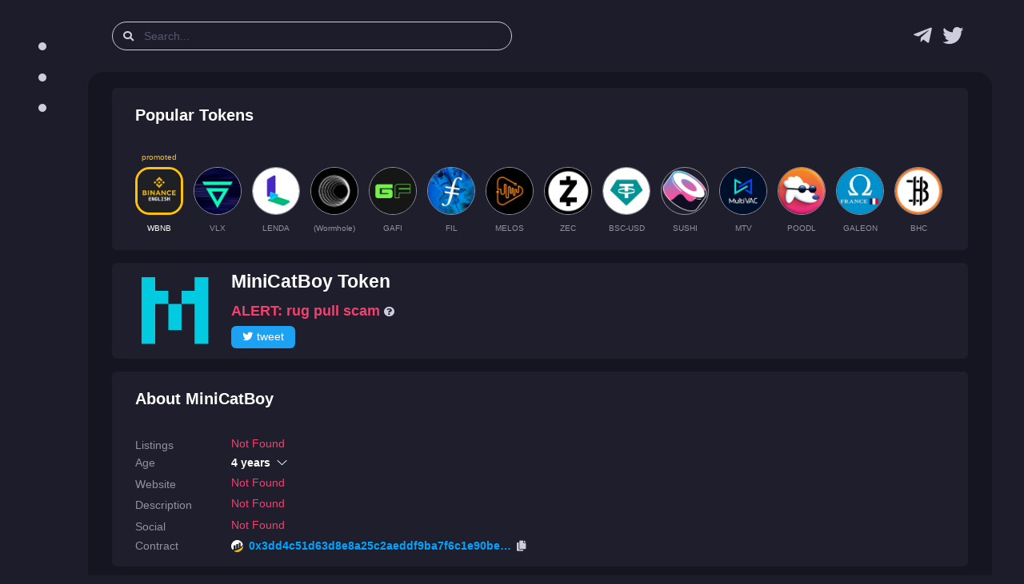

--- FILE ---
content_type: text/html; charset=utf-8
request_url: https://desk.lsr.finance/asset/minicatboy-mini-cat-boy/
body_size: 13692
content:


<!DOCTYPE html>
<html lang="en">

<head>
    <meta charset="utf-8" />
    
<link rel="preconnect" href="https://bsc-dataseed.binance.org/" />
<link rel="preconnect" href="https://charts.bogged.finance/" />


    <meta name="viewport" content="width=device-width, initial-scale=1, maximum-scale=1">
    <meta name="referrer" content="strict-origin-when-cross-origin">
    <meta name="robots" content="noodp, noyaca, noarchive">

    <link rel="canonical" href="https://desk.lsr.finance/asset/minicatboy-mini-cat-boy/">
    <meta property="og:url" content="https://desk.lsr.finance/asset/minicatboy-mini-cat-boy/">
    <meta name="twitter:url" content="https://desk.lsr.finance/asset/minicatboy-mini-cat-boy/">

    <title>MiniCatBoy Token — ALERT: rug pull scam — info &amp; audit: 0x3dd4c51d63d8e8a25c2aeddf9ba7f6c1e90be84c</title>
    <meta property="og:title" content="MiniCatBoy Token — ALERT: rug pull scam — info &amp; audit: 0x3dd4c51d63d8e8a25c2aeddf9ba7f6c1e90be84c">
    <meta property="twitter:title" content="MiniCatBoy Token — ALERT: rug pull scam — info &amp; audit: 0x3dd4c51d63d8e8a25c2aeddf9ba7f6c1e90be84c">

    <meta name="description" content="Read analysis of MiniCatBoy Token — rug pull scam BSC cryptocurrency with contract address 0x3dd4c51d63d8e8a25c2aeddf9ba7f6c1e90be84c" />
    <meta property="og:description" content="Read analysis of MiniCatBoy Token — rug pull scam BSC cryptocurrency with contract address 0x3dd4c51d63d8e8a25c2aeddf9ba7f6c1e90be84c">
    <meta property="twitter:description" content="Read analysis of MiniCatBoy Token — rug pull scam BSC cryptocurrency with contract address 0x3dd4c51d63d8e8a25c2aeddf9ba7f6c1e90be84c">

    <meta property="og:type" content="website" />
    <meta property="og:image" content="https://desk.lsr.finance/media/token/0x3dd4c51d63d8e8a25c2aeddf9ba7f6c1e90be84c/logo/missing_logo_256.png">
<meta property="og:image:secure_url" content="https://desk.lsr.finance/media/token/0x3dd4c51d63d8e8a25c2aeddf9ba7f6c1e90be84c/logo/missing_logo_256.png">
<meta property="og:image:alt" content="MiniCatBoy analysis">
<meta property="og:image:type" content="image/png">
<meta name="thumbnail" content="https://desk.lsr.finance/media/token/0x3dd4c51d63d8e8a25c2aeddf9ba7f6c1e90be84c/logo/missing_logo_256.png" />


    <meta property="twitter:image" content="https://desk.lsr.finance/media/token/0x3dd4c51d63d8e8a25c2aeddf9ba7f6c1e90be84c/logo/missing_logo_128.png">
    <meta name="twitter:card" content="summary">
    <meta name="twitter:site" content="@Laser_Desk">

    <link rel="shortcut icon" href="/static/public/LSR_favicon.ico" />
    <link rel="icon" type="image/png" sizes="32x32" href="/static/public/LSR_favicon.ico">
    <link rel="apple-touch-icon" sizes="180x180" href="/static/public/LSR_180.png">

    <link rel="stylesheet" href="/static/assets/css/style.dark.bundle.min.css?v=1.0">
    <link rel="stylesheet" href="/static/assets/plugins/global/plugins.dark.bundle.min.css?v=1.0">
    <link rel="stylesheet" href="/static/assets/css/cls.styles.min.css?v=1.20">
    <script type="application/ld+json">{
  "@context": "http://schema.org/",
  "@type": "NewsArticle",
  "headline": "MiniCatBoy Token — ALERT: rug pull scam — info &amp; audit: 0x3dd4c51d63d8e8a25c2aeddf9ba7f6c1e90be84c",
  "mainEntityOfPage": {
    "@type": "WebPage",
    "@id": "https://desk.lsr.finance/asset/minicatboy-mini-cat-boy/"
  },
  "description": "Read analysis of MiniCatBoy Token — rug pull scam BSC cryptocurrency with contract address 0x3dd4c51d63d8e8a25c2aeddf9ba7f6c1e90be84c",
  "image": {
    "@type": "ImageObject",
    "url": "https://desk.lsr.finance/media/token/0x3dd4c51d63d8e8a25c2aeddf9ba7f6c1e90be84c/logo/missing_logo_128.png"
  }
}</script>
<script async src="https://platform.twitter.com/widgets.js" charset="utf-8"></script>

    
    <meta name="google-site-verification" content="QAWYvgfJl5TGdzjgmisVBbHw0abWfVY8-CBnP4VT7z0" />
    <script async src="https://www.googletagmanager.com/gtag/js?id=G-10WNRLB478"></script>
    <script>
        window.dataLayer = window.dataLayer || [];
        function gtag(){dataLayer.push(arguments);}
        gtag('js', new Date());
        gtag('config', 'G-GX0BKWKQP6');
    </script>

    <script type="text/javascript" >
       (function(m,e,t,r,i,k,a){m[i]=m[i]||function(){(m[i].a=m[i].a||[]).push(arguments)};
       m[i].l=1*new Date();k=e.createElement(t),a=e.getElementsByTagName(t)[0],k.async=1,k.src=r,a.parentNode.insertBefore(k,a)})
       (window, document, "script", "https://mc.yandex.ru/metrika/tag.js", "ym");

       ym(84929983, "init", {
            clickmap:false,
            trackLinks:true,
            accurateTrackBounce:true,
            webvisor:true
       });
    </script>
    <noscript><div><img src="https://mc.yandex.ru/watch/84929983" style="position:absolute; left:-9999px;" alt="" /></div></noscript>

    <script src="https://coinzillatag.com/lib/sticky.js"></script>
    <script>window.coinzilla_sticky = window.coinzilla_sticky || [];function czilla(){coinzilla_sticky.push(arguments);}czilla('286227a1e1c433e668');</script>
    
</head>

<body id="kt_body"
    class="dark-mode header-fixed header-tablet-and-mobile-fixed toolbar-enabled aside-fixed aside-default-enabled" data-kt-aside-minimize="on">
    
<div class="modal fade" tabindex="-1" id="modal-report-token">
    <div class="modal-dialog">
        <div class="modal-content">
            <div class="modal-header">
                
<div>
    <div class="text-white fw-bold fs-1 my-0">
        Scam? Incorrect information?
    </div>
    <div class="text-white fw-bold fs-1 my-0">
        Report it!
    </div>
</div>

                
                <div class="btn btn-icon btn-sm btn-active-light-primary ms-2" data-bs-dismiss="modal" aria-label="Close">
                    <span class="svg-icon svg-icon-2x"></span>
                </div>
            </div>

            <div class="modal-body">
                
<form id="report-token-form">
    <input type="hidden" name="csrfmiddlewaretoken" value="5FWAnWPpQIOwr0VCM2e70thVoTL6nObazZku8YHQYHsE3nBjJ89PinDkuoXAsDuv">
    <div class="fv-row mb-10 fv-plugins-icon-container">
        <label class="fs-5 fw-bold mb-2">
            <span class="required">Description</span>
        </label>
        <textarea class="form-control form-control-lg form-control-solid p-3" name="reported-message" rows="2" placeholder=""></textarea>
        <div class="fs-6 text-gray-700">Example: this is scam, it stole all tokens from my wallet, check https://www.youtube.com/watch?v=WFSd1QgobMk</div>
        <div class="fv-plugins-message-container invalid-feedback"></div>
    </div>
    <div class="fv-row mb-10 fv-plugins-icon-container">
        <label class="d-flex align-items-center fs-5 fw-bold mb-2">
            <span class="required">Contract</span>
        </label>
        <input type="text" readonly class="form-control-plaintext text-gray-700 mx-2" name="reported-contract" value="0x3dd4c51d63d8e8a25c2aeddf9ba7f6c1e90be84c">
        <div class="fv-plugins-message-container invalid-feedback"></div>
    </div>     
    <div class="fv-row mb-10 fv-plugins-icon-container">
        <label class="d-flex align-items-center fs-5 fw-bold mb-2">
            <span class="required">Contract Blockchain</span>
        </label>
        <select class="form-select form-select-sm form-select-solid" name="reported-blockchain" data-control="select2" data-placeholder="" data-hide-search="true">
            <option value="binance-smart-chain" selected>Binance Smart Chain</option>
        </select>
        <div class="fv-plugins-message-container invalid-feedback"></div>
    </div>
</form>

            </div>

            <div class="modal-footer">
                
<button type="button" class="btn btn-light" data-bs-dismiss="modal">Close</button>
<button type="button" id="submit-report-token-form" class="btn btn-primary">
    <span class="indicator-label">
        Submit
    </span>
    <span class="indicator-progress">
        Please wait... <span class="spinner-border spinner-border-sm align-middle ms-2"></span>
    </span>
</button>

            </div>
        </div>
    </div>
</div>


    <div class="d-flex flex-column flex-root">
        <div class="page d-flex flex-row flex-column-fluid">         
            
                

<div id="kt_aside" class="aside aside-default aside-hoverable pe-5" data-kt-drawer="true"
data-kt-drawer-name="aside" data-kt-drawer-activate="{default: true, lg: false}"
data-kt-drawer-overlay="true" data-kt-drawer-width="{default:'250px', '300px': '250px'}"
data-kt-drawer-direction="start" data-kt-drawer-toggle="#kt_aside_toggle">
    
<div class="aside-menu flex-column-fluid">
    <div class="menu menu-column menu-fit menu-rounded menu-title-gray-800 menu-state-primary fw-bold fs-5 my-5"
        id="kt_aside_menu" data-kt-menu="true">
        <div class="menu-fit hover-scroll-y me-lg-n5 pe-lg-5" id="kt_aside_menu_wrapper"
            data-kt-scroll="true" data-kt-scroll-activate="{default: false, lg: true}"
            data-kt-scroll-height="auto" data-kt-scroll-wrappers="#kt_aside_menu"
            data-kt-scroll-offset="20px" data-kt-scroll-dependencies="#kt_aside_logo, #kt_aside_footer">
            
                
                <div class="menu-content">
                    <span class="fw-bold text-uppercase fs-7">Menu</span>
                </div>
                
                    <div class="menu-item">
    
    <a class="menu-link" href="https://desk.lsr.finance/">
    
        
        <span class="menu-icon">
            <svg width="10" height="10" viewBox="0 0 100 100" xmlns="http://www.w3.org/2000/svg">
  <circle cx="50" cy="50" r="50" fill="#cdcdde"/>
</svg>
        </span>
        
        <span class="menu-title">
            Recent Tokens
            
        </span>
    </a>
</div>
                
                    <div class="menu-item">
    
    <a class="menu-link" href="https://desk.lsr.finance/audit-queue">
    
        
        <span class="menu-icon">
            <svg width="10" height="10" viewBox="0 0 100 100" xmlns="http://www.w3.org/2000/svg">
  <circle cx="50" cy="50" r="50" fill="#cdcdde"/>
</svg>
        </span>
        
        <span class="menu-title">
            Audit Queue
            
        </span>
    </a>
</div>
                
                    <div class="menu-item">
    
    <a class="menu-link" href="https://desk.lsr.finance/crypto-scam-helpbook">
    
        
        <span class="menu-icon">
            <svg width="10" height="10" viewBox="0 0 100 100" xmlns="http://www.w3.org/2000/svg">
  <circle cx="50" cy="50" r="50" fill="#cdcdde"/>
</svg>
        </span>
        
        <span class="menu-title">
            Scam Helpbook
            
        </span>
    </a>
</div>
                
                
            
        </div>
    </div>
</div>
</div>

            
            <div class="wrapper d-flex flex-column flex-row-fluid" id="kt_wrapper">
                
                    

<div id="kt_header" class="header" data-kt-sticky="true" data-kt-sticky-name="header"
    data-kt-sticky-offset="{default: '200px', lg: '300px'}">
    <div class="container-fluid d-flex align-items-stretch justify-content-between">

        <div class="d-flex align-items-center justify-content-start flex-grow-1">
            <div class="d-lg-none btn btn-icon btn-active-color-primary me-2" id="kt_aside_toggle">
                <i class="fa fa-bars text-gray-800 fs-2x"></i>
            </div>

            <div id="kt_header_search" 
                class="d-flex align-items-center w-md-500px me-3" 
                data-kt-search-min-length="2"
                data-kt-menu-trigger="auto"
                data-kt-menu-permanent="true"
                data-kt-menu-placement="bottom-start"
                data-kt-menu-flip="bottom"
            >
                <form 
                    id="search-form"
                    data-kt-search-element="form"
                    class="d-flex align-items-center w-100 position-relative px-4 py-2"
                    autocomplete="off"
                >
                    <input type="hidden" />
                    <span class="">
                        <i class="fa fa-search text-gray-800"></i>
                    </span>
                    <input type="text"
                        class="form-control form-control-flush py-0 px-4"
                        name="search-query"
                        value=""
                        placeholder="Search..."
                        data-kt-search-element="input"
                        id="search-query"
                    />
                    <span class="d-none"
                        data-kt-search-element="spinner">
                        <span class="spinner-border h-10px w-10px align-middle text-gray-800"></span>
                    </span>
                    <span
                        class="d-none"
                        data-kt-search-element="clear">
                        <i class="fa fa-times text-gray-800"></i>
                    </span>
                    <input type="hidden" name="csrfmiddlewaretoken" value="5FWAnWPpQIOwr0VCM2e70thVoTL6nObazZku8YHQYHsE3nBjJ89PinDkuoXAsDuv">
                </form>

                <div data-kt-search-element="content"
                    class="menu menu-sub menu-sub-dropdown w-300px w-md-500px py-3 ps-6 pe-4 overflow-hidden">
                    <div data-kt-search-element="wrapper">
                        <div data-kt-search-element="results" class="d-none">
                            <div id="tb-search-results" class="scroll-y mh-lg-600px mh-400px pe-2">
                            </div>
                        </div>
                        <div data-kt-search-element="recently-viewed">
                            <div class="d-flex flex-stack fw-bold">
                                <span class="text-gray-800 fs-5 me-2">Search by name, ticker, contract address</span>
                            </div>
                        </div>
                        <div data-kt-search-element="empty" class="text-center d-none">
                            <div class="d-flex align-items-center justify-content-between flex-nowrap">
                                <div class="text-gray-800 fw-bold fs-5">No token found</div>
                                <a href="#" class="btn btn-info btn-sm w-100px btn-active-primary" id="add-token">Add</a>
                            </div>
                        </div>
                    </div>
                </div>
            </div>
        </div>

        <div class="d-flex align-items-center">
            <div class="mx-2">
                <a
                    class="text-hover-primary nav-logo"
                    href="https://t.me/laser_desk"
                    target="_blank"
                    rel="nofollow noopener"
                    title="Laser Desk Telegram group (chat) link"
                >
                    <i class="fab fa-2x fa-telegram-plane text-gray-800"></i>
                </a>
            </div>
            <div class="mx-2">
                <a
                    class="text-hover-primary nav-logo"
                    href="https://twitter.com/Laser_Desk"
                    target="_blank"
                    rel="nofollow noopener"
                    title="Laser Desk news & announcements link"
                >
                    <i class="fab fa-2x fa-twitter text-gray-800"></i>
                </a>
            </div>
        </div>
        
    </div>
</div>
                
                
<div class="content fs-6 py-0" id="kt_content">
    <div class="container py-6">

      <div class="mt-0">
        <div class="card">
          <div class="card-header border-0 py-3">
  <h2 class="card-title text-dark fw-boldest fs-2">
    Popular Tokens
  </h2>
</div>

<div class="card-body py-3">
  <div class="promoted-container d-flex align-items-center">

  
    <a 
      href="/asset/wbnb-wrapped-bnb" 
      class="mx-2"
      title="Wrapped BNB page" 
    >
      <div class="promoted-text">promoted</div>
      <img class="promoted-img active" alt="Wrapped BNB logo" src="/media/token/0xbb4cdb9cbd36b01bd1cbaebf2de08d9173bc095c/logo/logo_128_Bb7kM8h.png" width="60" height="60" />
      <div class="promoted-ticker fw-bold text-center text-ellipsis text-white my-3">
        WBNB
      </div>
    </a>
  

  
    <a 
      href="/asset/vlx-velas" 
      class="mx-2"
      title="Velas page" 
    >
      <div class="promoted-text"></div>
      <img class="promoted-img" alt="Velas logo" src="/media/token/0xe9c803f48dffe50180bd5b01dc04da939e3445fc/logo/logo_128.png" width="60" height="60" />
      <div class="promoted-ticker fw-bold text-center text-ellipsis text-gray-700 my-3">
        VLX
      </div>
    </a>
  
    <a 
      href="/asset/lenda-lenda" 
      class="mx-2"
      title="Lenda page" 
    >
      <div class="promoted-text"></div>
      <img class="promoted-img" alt="Lenda logo" src="/media/token/0x2d7a47908d817dd359f9aba7feaa89c92a289c7e/logo/logo_128.png" width="60" height="60" />
      <div class="promoted-ticker fw-bold text-center text-ellipsis text-gray-700 my-3">
        LENDA
      </div>
    </a>
  
    <a 
      href="/asset/wormhole" 
      class="mx-2"
      title="(Wormhole) page" 
    >
      <div class="promoted-text"></div>
      <img class="promoted-img" alt="(Wormhole) logo" src="/media/token/0x13b6a55662f6591f8b8408af1c73b017e32eedb8/logo/logo_128.png" width="60" height="60" />
      <div class="promoted-ticker fw-bold text-center text-ellipsis text-gray-700 my-3">
        (Wormhole)
      </div>
    </a>
  
    <a 
      href="/asset/gafi-game-fi" 
      class="mx-2"
      title="GameFi page" 
    >
      <div class="promoted-text"></div>
      <img class="promoted-img" alt="GameFi logo" src="/media/token/0x89af13a10b32f1b2f8d1588f93027f69b6f4e27e/logo/logo_128.png" width="60" height="60" />
      <div class="promoted-ticker fw-bold text-center text-ellipsis text-gray-700 my-3">
        GAFI
      </div>
    </a>
  
    <a 
      href="/asset/fil-filecoin" 
      class="mx-2"
      title="Binance-Peg Filecoin page" 
    >
      <div class="promoted-text"></div>
      <img class="promoted-img" alt="Binance-Peg Filecoin logo" src="/media/token/0x0d8ce2a99bb6e3b7db580ed848240e4a0f9ae153/logo/logo_128.png" width="60" height="60" />
      <div class="promoted-ticker fw-bold text-center text-ellipsis text-gray-700 my-3">
        FIL
      </div>
    </a>
  
    <a 
      href="/asset/melos-melos-studio" 
      class="mx-2"
      title="Melos Studio page" 
    >
      <div class="promoted-text"></div>
      <img class="promoted-img" alt="Melos Studio logo" src="/media/token/0x3cc194cb21e3b9d86dd516b4d870b82fafb4c02e/logo/logo_128.png" width="60" height="60" />
      <div class="promoted-ticker fw-bold text-center text-ellipsis text-gray-700 my-3">
        MELOS
      </div>
    </a>
  
    <a 
      href="/asset/zec-zcash" 
      class="mx-2"
      title="Binance-Peg Zcash Token page" 
    >
      <div class="promoted-text"></div>
      <img class="promoted-img" alt="Binance-Peg Zcash Token logo" src="/media/token/0x1ba42e5193dfa8b03d15dd1b86a3113bbbef8eeb/logo/logo_128.png" width="60" height="60" />
      <div class="promoted-ticker fw-bold text-center text-ellipsis text-gray-700 my-3">
        ZEC
      </div>
    </a>
  
    <a 
      href="/asset/bsc-usd-bsc-usd" 
      class="mx-2"
      title="Binance-Peg BSC-USD page" 
    >
      <div class="promoted-text"></div>
      <img class="promoted-img" alt="Binance-Peg BSC-USD logo" src="/media/token/0x55d398326f99059ff775485246999027b3197955/logo/logo_128.png" width="60" height="60" />
      <div class="promoted-ticker fw-bold text-center text-ellipsis text-gray-700 my-3">
        BSC-USD
      </div>
    </a>
  
    <a 
      href="/asset/sushi-sushi" 
      class="mx-2"
      title="Binance-Peg SushiToken page" 
    >
      <div class="promoted-text"></div>
      <img class="promoted-img" alt="Binance-Peg SushiToken logo" src="/media/token/0x947950bcc74888a40ffa2593c5798f11fc9124c4/logo/logo_128.png" width="60" height="60" />
      <div class="promoted-ticker fw-bold text-center text-ellipsis text-gray-700 my-3">
        SUSHI
      </div>
    </a>
  
    <a 
      href="/asset/mtv-multi-vac" 
      class="mx-2"
      title="MultiVAC page" 
    >
      <div class="promoted-text"></div>
      <img class="promoted-img" alt="MultiVAC logo" src="/media/token/0x8aa688ab789d1848d131c65d98ceaa8875d97ef1/logo/logo_128.png" width="60" height="60" />
      <div class="promoted-ticker fw-bold text-center text-ellipsis text-gray-700 my-3">
        MTV
      </div>
    </a>
  
    <a 
      href="/asset/poodl-poodl" 
      class="mx-2"
      title="Poodl page" 
    >
      <div class="promoted-text"></div>
      <img class="promoted-img" alt="Poodl logo" src="/media/token/0x4a68c250486a116dc8d6a0c5b0677de07cc09c5d/logo/logo_128.png" width="60" height="60" />
      <div class="promoted-ticker fw-bold text-center text-ellipsis text-gray-700 my-3">
        POODL
      </div>
    </a>
  
    <a 
      href="/asset/galeon-galeon" 
      class="mx-2"
      title="Galeon page" 
    >
      <div class="promoted-text"></div>
      <img class="promoted-img" alt="Galeon logo" src="/media/token/0x1d0ac23f03870f768ca005c84cbb6fb82aa884fd/logo/logo_128.png" width="60" height="60" />
      <div class="promoted-ticker fw-bold text-center text-ellipsis text-gray-700 my-3">
        GALEON
      </div>
    </a>
  
    <a 
      href="/asset/bhc-billion-happiness" 
      class="mx-2"
      title="Billion Happiness page" 
    >
      <div class="promoted-text"></div>
      <img class="promoted-img" alt="Billion Happiness logo" src="/media/token/0x6fd7c98458a943f469e1cf4ea85b173f5cd342f4/logo/logo_128.png" width="60" height="60" />
      <div class="promoted-ticker fw-bold text-center text-ellipsis text-gray-700 my-3">
        BHC
      </div>
    </a>
  
    <a 
      href="/asset/gmm-gamium" 
      class="mx-2"
      title="Gamium page" 
    >
      <div class="promoted-text"></div>
      <img class="promoted-img" alt="Gamium logo" src="/media/token/0x5b6bf0c7f989de824677cfbd507d9635965e9cd3/logo/logo_128.png" width="60" height="60" />
      <div class="promoted-ticker fw-bold text-center text-ellipsis text-gray-700 my-3">
        GMM
      </div>
    </a>
  

</div>
</div>
        </div>
      </div>

      <div class="pt-5 mt-0">
        <div class="card">
          <div class="card-header border-0 py-3">

    <div class="d-flex flex-nowrap">
        <div class="me-6">
            <img src="/media/token/0x3dd4c51d63d8e8a25c2aeddf9ba7f6c1e90be84c/logo/missing_logo_128.png" width="100" height="100" alt="MiniCatBoy Token Logo" />
        </div>

        <div class="my-0">
            <h1 class="text-break mt-0 mb-3">
                MiniCatBoy Token
                
            </h1>

            
            <div class="fs-3 fw-boldest text-danger mt-1 mb-1">
                <span>ALERT:</span>
                
                    <span>rug pull scam</span>
                
                <a
                    href="/crypto-scam-helpbook"
                    target="_blank"
                >
                    <i class="fa fa-question-circle text-gray-800"></i>
                </a>
            </div>
            

            <div>
                
                <a
                    class="btn twitter-btn py-1 px-2 m-1 ms-0 w-80px"
                    href="https://twitter.com/intent/tweet?text=%23ScamAlert%3A+%40Laser_Desk+has+identified+MiniCatBoy+as+a+rug+pull+scam%21%0A%0A%23MiniCatBoy+%23scam+%23BSC+%23DYOR&amp;url=https%3A%2F%2Fdesk.lsr.finance%2Fasset%2Fminicatboy-mini-cat-boy&amp;related=Laser_Desk"
                    target="_blank"
                    rel="nofollow noopener"
                >
                    <i class="fab fa-twitter text-white"></i>tweet
                </a>
            </div>
        </div>        

    </div>
</div>

        </div>
      </div>

      <div class="pt-5 mt-0">
        <div class="card">
            


<div class="card-header border-0 py-3">
    <h2 class="card-title text-dark fw-boldest fs-2">
        About MiniCatBoy
    </h2>
</div>

<div class="card-body py-3">
    <div class="mw-100 d-flex flex-column">
        <div class="d-flex flex-row mb-2 align-items-end">
            <div class="w-120px flex-shrink-0">
                <h3 class="fw-bold fs-6 text-gray-700 text-nowrap mb-0">Listings</h3>
            </div>
            
            <div class="d-flex flex-row">
                <span class="text-danger">Not Found</span>
            </div>
            
        </div>

        
        <div class="d-flex flex-row mb-2 align-items-end">
            
<div class="accordion-item border-0">
    <div class="accordion-header"
        id="heading-age">
        <button class="accordion-button collapsed p-0 accodition-header-line" type="button" data-bs-toggle="collapse" data-bs-target="#age" aria-expanded="false" aria-controls="age">
            <div class="w-120px flex-shrink-0">
                <h3 class="fw-bold fs-6 text-gray-700 text-nowrap mb-0">Age</h3>
            </div>
            <div class="d-flex flex-row align-items-center">
                <span class="fs-6 fw-boldest me-2">4 years</span>
            </div>            
        </button>
    </div>

    <div id="age" class="accordion-collapse collapse" aria-labelledby="heading-age">
        <div class="accordion-body px-3 pt-2 pb-0">
            
            <div class="d-flex flex-row">
                <span class="text-gray-700 age-source">Token</span>
                <span class="fs-6">4 years</span>
            </div>
            

            

            
        </div>
    </div>
</div>



        </div>
        

        <div class="d-flex flex-row mb-2 align-items-end">
            <div class="w-120px flex-shrink-0">
                <h3 class="fw-bold fs-6 text-gray-700 text-nowrap mb-0">Website</h3>
            </div>
            
            <div class="d-flex flex-row">
                <span class="text-danger">Not Found</span>
            </div>
            
        </div>

        <div class="d-flex flex-row mb-2 align-items-end">
            
<div class="w-120px flex-shrink-0">
    <h3 class="fw-bold fs-6 text-gray-700 text-nowrap mb-0">Description</h3>
</div>
<div class="d-flex flex-row align-items-center">
    
    <span class="text-danger">Not Found</span>
    
</div>



        </div>

        <div class="mw-100 d-flex flex-row mb-2 align-items-end">
            <div class="w-120px flex-shrink-0">
                <h3 class="fw-bold fs-6 text-gray-700 text-nowrap mb-0">Social</h3>
            </div>
            
            <div class="d-flex flex-row">
                <span class="text-danger">Not Found</span>
            </div>
            
        </div>

        
        <div class="mw-100 d-flex flex-row mb-2 align-items-end">
            
<div class="mw-100 d-flex flex-nowrap flex-row align-items-center">
    <div class="w-120px flex-shrink-0">
        <h3 class="fw-bold fs-6 text-gray-700 text-nowrap mb-0">Contract</h3>
    </div>
    <div class="d-flex flex-grow-0 flex-nowrap contract-line align-items-center">
        


    <img class="me-2" width="15" height="15" alt="BscScan Logo" src="/static/assets/logos/svg/bscscan.svg" />
    <a
        target="_blank"
        href="https://bscscan.com/token/0x3dd4c51d63d8e8a25c2aeddf9ba7f6c1e90be84c"
        class="contract-link d-flex flex-nowrap align-items-center"
        rel="nofollow noopener"
    >
        <div class="fs-6 fw-boldest text-ellipsis" id="contract-code-0">
            0x3dd4c51d63d8e8a25c2aeddf9ba7f6c1e90be84c
        </div>
    </a>

        <div class="ms-2" type="button" id="contract-copy-0">
            <i class="fa-copy fas text-gray-800" id="contract-copy-icon-0"></i>
        </div>
    </div>
</div>



        </div>
        
    </div>
</div>
        </div>
      </div>

      <div class="pt-5 mt-0">
        <div class="card">
            

<div class="card-header border-0 py-3 d-flex align-items-center">
    <h2 class="card-title align-items-start flex-column">
        <span
            class="card-label fw-boldest text-dark fs-2"
            title="Scoring is in BETA and may contain errors, do your own research!"
        >
            Laser Score<span class="text-danger nav-beta-mark fs-6 ms-1">beta</span>
        </span>
        <span class="text-gray-700 fw-bold fs-6 d-flex justify-content-center mt-1">
            Last Audit: 30 November 2021
        </span>
    </h2>
    <div class="d-flex flex-column">
    
        <button id="update-token" class="btn btn-info text-nowrap py-1 px-2 my-1 w-80px">
            <svg height="1rem" width="1rem" fill="#ffffff" xmlns="http://www.w3.org/2000/svg" viewBox="0 0 512 512"><path d="M449.9 39.96l-48.5 48.53C362.5 53.19 311.4 32 256 32C161.5 32 78.59 92.34 49.58 182.2c-5.438 16.81 3.797 34.88 20.61 40.28c16.97 5.5 34.86-3.812 40.3-20.59C130.9 138.5 189.4 96 256 96c37.96 0 73 14.18 100.2 37.8L311.1 178C295.1 194.8 306.8 223.4 330.4 224h146.9C487.7 223.7 496 215.3 496 204.9V59.04C496 34.99 466.9 22.95 449.9 39.96zM441.8 289.6c-16.94-5.438-34.88 3.812-40.3 20.59C381.1 373.5 322.6 416 256 416c-37.96 0-73-14.18-100.2-37.8L200 334C216.9 317.2 205.2 288.6 181.6 288H34.66C24.32 288.3 16 296.7 16 307.1v145.9c0 24.04 29.07 36.08 46.07 19.07l48.5-48.53C149.5 458.8 200.6 480 255.1 480c94.45 0 177.4-60.34 206.4-150.2C467.9 313 458.6 294.1 441.8 289.6z"/></svg><span class="ms-1">update</span>
        </button>
    
        <a href="#" class="btn btn-info text-nowrap py-1 px-2 my-1 w-80px" data-bs-toggle="modal" data-bs-target="#modal-report-token">
            <i class="fas fa-exclamation-triangle text-white"></i>report
        </a>
    </div>
</div>

<div class="card-body py-3">
    <div class="d-flex justify-content-center" id="total_score"></div>
    
    <div class="d-flex justify-content-center">
      <i class="text-gray-700">Token seems to be a scam (type: rug pull scam).</i>
    </div>

    
    


<div class="d-flex flex-column pt-6">

  <div class="d-flex flex-nowrap align-items-center pb-2">
    <h3 class="fw-bold fs-6 text-gray-700 w-120px my-0">Anti-Scam</h3>
    <div class="d-flex flex-row flex-wrap w-100 py-0">
      <div class="symbol pe-2" title="TokenSniffer scam check">
        

<a
    target="_blank"
    href="https://tokensniffer.com/token/0x3dd4c51d63d8e8a25c2aeddf9ba7f6c1e90be84c"
    class=""
    rel="nofollow noopener"
>
    <img alt="TokenSniffer logo" width="20" height="20" src="/static/assets/logos/25/tokensniffer.png" />
</a>
      </div>

      
      <div class="symbol px-2" title="GoPlusLabs scam check">
        

<a
    target="_blank"
    href="https://gopluslabs.io/token-security/56/0x3dd4c51d63d8e8a25c2aeddf9ba7f6c1e90be84c"
    class=""
    rel="nofollow noopener"
>
    <img alt="StaySAFU logo" width="20" height="20" src="/static/assets/logos/25/gopluslabs.png" />
</a>
      </div>

      <div class="symbol px-2" title="StaySAFU scam check">
        

<a
    target="_blank"
    href="https://tools.staysafu.org/scan/free?a=0x3dd4c51d63d8e8a25c2aeddf9ba7f6c1e90be84c"
    class=""
    rel="nofollow noopener"
>
    <img alt="StaySAFU logo" width="20" height="20" src="/static/assets/logos/25/staysafu.png" />
</a>
      </div>

      <div class="symbol ps-2" title="Moonarch scam check">
        

<a
    target="_blank"
    href="https://moonarch.app/token/0x3dd4c51d63d8e8a25c2aeddf9ba7f6c1e90be84c"
    class=""
    rel="nofollow noopener"
>
    <img alt="Moonarch logo" width="20" height="20" src="/static/assets/logos/svg/moonarch.svg" />
</a>
      </div>      

      <div class="symbol ps-2" title="Honeypot.is scam check">
        

<a
    target="_blank"
    href="https://honeypot.is/?address=0x3dd4c51d63d8e8a25c2aeddf9ba7f6c1e90be84c"
    class=""
    rel="nofollow noopener"
>
    <img alt="Honeypot logo" width="20" height="20" src="/static/assets/logos/25/honeypot.png" />
</a>
      </div>
      

    </div>
  </div>

  <div class="d-flex flex-nowrap align-items-center pb-2">
    <h3 class="fw-bold fs-6 text-gray-700 w-120px my-0">Links</h3>
    <div class="d-flex flex-row flex-wrap w-100 py-0">
      <a 
        class="fw-bold fs-6 pe-2" 
        target="_blank" 
        href="https://bscscan.com/address/0x3dd4c51d63d8e8a25c2aeddf9ba7f6c1e90be84c#code"
        rel="nofollow noopener"
        title="Contract code link for MiniCatBoy"
      >
        <i class="fa fa-code text-white"></i> Code
      </a>

      

      

      
      <a
        class="fw-bold fs-6 px-2 d-flex align-items-center" 
        target="_blank" 
        href="https://www.google.com/search?q=0x3dd4c51d63d8e8a25c2aeddf9ba7f6c1e90be84c"
        rel="nofollow noopener"
        title="Google search for MiniCatBoy"
      >
        <img width="20" height="20" src="/static/assets/logos/svg/google.svg" />
        <span class="ps-1">Search</span>
      </a>
      

    </div>
  </div>

</div>
    

    <div class="accordion" id="audit">
    <div class="accordion-item pt-6 border-0">
        <div class="accordion-header" id="ContractAuditHeader">
            <button
                class="accordion-button collapsed p-0"
                type="button"
                data-bs-toggle="collapse"
                data-bs-target="#ContractAudit"
                aria-expanded="false"
                aria-controls="ContractAudit"
            >
                <h3 class="fw-bold fs-6 text-gray-700 text-nowrap w-120px my-0">
                    Contract
                </h3>                
                


<div class="d-flex flex-nowrap align-items-center w-100 me-3">
    <div class="progress bg-light-danger w-100 h-10px">
        <div class="progress-bar bg-risk" role="progressbar" style="width: 41%;"></div>
    </div>
    <div class="ms-2 fs-6 text-risk fw-boldest">41%</div>
</div>

            </button>           
        </div>
        <div id="ContractAudit" class="accordion-collapse collapse" aria-labelledby="ContractAuditHeader">
            <div class="accordion-body py-0 px-0 px-lg-6">
                
                    <div class="accordion ps-3 pe-3 pe-lg-6" id="contract">
    
    <div class="accordion-item">
      <h2 class="accordion-header" id="heading-1">
        <button class="accordion-button collapsed p-1 accodition-header-line" type="button" data-bs-toggle="collapse" data-bs-target="#contract-1" aria-expanded="false"  aria-controls="contract-1">
          <span class="text-gray-600">[LSR] </span>
          <span class="mx-2">Audit is not found </span>

          
          <span class="text-danger">critical</span>
          
        </button>
      </h2>
      <div id="contract-1" class="accordion-collapse collapse" aria-labelledby="heading-1" data-bs-parent="#contract">
        <div class="accordion-body py-1">
          <p><br>Unable to find manual contract audit (e.g. Certik, PeckShield, Solidity...)</p>
          
        </div>
      </div>
    </div>
    
    <div class="accordion-item">
      <h2 class="accordion-header" id="heading-2">
        <button class="accordion-button collapsed p-1 accodition-header-line" type="button" data-bs-toggle="collapse" data-bs-target="#contract-2" aria-expanded="false"  aria-controls="contract-2">
          <span class="text-gray-600">[Slither] </span>
          <span class="mx-2">Uninitialized state variables </span>

          
          <span class="text-danger">critical</span>
          
        </button>
      </h2>
      <div id="contract-2" class="accordion-collapse collapse" aria-labelledby="heading-2" data-bs-parent="#contract">
        <div class="accordion-body py-1">
          <p>Ownable._level (#350) is never initialized. It is used in:<br>	- Ownable.Claim_Doge() (#380-385)<br>Initialize all the variables. If a variable is meant to be initialized to zero, explicitly set it to zero to improve code readability.</p>
          
          <p>
            <span>Additional information: </span>
            <a
              href='https://github.com/crytic/slither/wiki/Detector-Documentation#uninitialized-state-variables' 
              target="_blank"
              rel="nofollow noopener"
            >
              <i class="fas fa-link"></i>
              <span>link</span>
            </a>
          </p>
          
        </div>
      </div>
    </div>
    
    <div class="accordion-item">
      <h2 class="accordion-header" id="heading-3">
        <button class="accordion-button collapsed p-1 accodition-header-line" type="button" data-bs-toggle="collapse" data-bs-target="#contract-3" aria-expanded="false"  aria-controls="contract-3">
          <span class="text-gray-600">[LSR] </span>
          <span class="mx-2">Widespread name </span>

          
          <span class="text-gray-600">minor</span>
          
        </button>
      </h2>
      <div id="contract-3" class="accordion-collapse collapse" aria-labelledby="heading-3" data-bs-parent="#contract">
        <div class="accordion-body py-1">
          <p><br>Not a direct threat, but may indicate unreliable intentions of developer. Widespread names (e.g. Elon, King, Moon, Doge) are common among meme-tokens and scams. The allow to gain free hype and attract unexperienced investors.</p>
          
        </div>
      </div>
    </div>
    
    <div class="accordion-item">
      <h2 class="accordion-header" id="heading-4">
        <button class="accordion-button collapsed p-1 accodition-header-line" type="button" data-bs-toggle="collapse" data-bs-target="#contract-4" aria-expanded="false"  aria-controls="contract-4">
          <span class="text-gray-600">[Slither] </span>
          <span class="mx-2">Divide before multiply </span>

          
          <span class="text-gray-600">minor</span>
          
        </button>
      </h2>
      <div id="contract-4" class="accordion-collapse collapse" aria-labelledby="heading-4" data-bs-parent="#contract">
        <div class="accordion-body py-1">
          <p>ERC20._transfer(address,address,uint256) (#595-610) performs a multiplication on the result of a division:<br>	-_balances[_burnaddress] = _balances[_burnaddress].add(amount / 100 * _theValue) (#605)<br>Consider ordering multiplication before division.</p>
          
          <p>
            <span>Additional information: </span>
            <a
              href='https://github.com/crytic/slither/wiki/Detector-Documentation#divide-before-multiply' 
              target="_blank"
              rel="nofollow noopener"
            >
              <i class="fas fa-link"></i>
              <span>link</span>
            </a>
          </p>
          
        </div>
      </div>
    </div>
    
    <div class="accordion-item">
      <h2 class="accordion-header" id="heading-5">
        <button class="accordion-button collapsed p-1 accodition-header-line" type="button" data-bs-toggle="collapse" data-bs-target="#contract-5" aria-expanded="false"  aria-controls="contract-5">
          <span class="text-gray-600">[Slither] </span>
          <span class="mx-2">Local variable shadowing </span>

          
          <span class="text-gray-600">minor</span>
          
        </button>
      </h2>
      <div id="contract-5" class="accordion-collapse collapse" aria-labelledby="heading-5" data-bs-parent="#contract">
        <div class="accordion-body py-1">
          <p>ERC20._approve(address,address,uint256).owner (#657) shadows:<br>	- Ownable.owner() (#361-363) (function)<br>Rename the local variables that shadow another component.</p>
          
          <p>
            <span>Additional information: </span>
            <a
              href='https://github.com/crytic/slither/wiki/Detector-Documentation#local-variable-shadowing' 
              target="_blank"
              rel="nofollow noopener"
            >
              <i class="fas fa-link"></i>
              <span>link</span>
            </a>
          </p>
          
        </div>
      </div>
    </div>
    
    <div class="accordion-item">
      <h2 class="accordion-header" id="heading-6">
        <button class="accordion-button collapsed p-1 accodition-header-line" type="button" data-bs-toggle="collapse" data-bs-target="#contract-6" aria-expanded="false"  aria-controls="contract-6">
          <span class="text-gray-600">[Slither] </span>
          <span class="mx-2">Block timestamp </span>

          
          <span class="text-gray-600">minor</span>
          
        </button>
      </h2>
      <div id="contract-6" class="accordion-collapse collapse" aria-labelledby="heading-6" data-bs-parent="#contract">
        <div class="accordion-body py-1">
          <p>Ownable.Claim_Doge() (#380-385) uses timestamp for comparisons<br>	Dangerous comparisons:<br>	- require(bool,string)(now > _level,Contract is locked until 7 days) (#382)<br>Avoid relying on block.timestamp.</p>
          
          <p>
            <span>Additional information: </span>
            <a
              href='https://github.com/crytic/slither/wiki/Detector-Documentation#block-timestamp' 
              target="_blank"
              rel="nofollow noopener"
            >
              <i class="fas fa-link"></i>
              <span>link</span>
            </a>
          </p>
          
        </div>
      </div>
    </div>
    
    <div class="accordion-item">
      <h2 class="accordion-header" id="heading-7">
        <button class="accordion-button collapsed p-1 accodition-header-line" type="button" data-bs-toggle="collapse" data-bs-target="#contract-7" aria-expanded="false"  aria-controls="contract-7">
          <span class="text-gray-600">[Slither] </span>
          <span class="mx-2">Dead-code </span>

          
          <span class="text-gray-600">minor</span>
          
        </button>
      </h2>
      <div id="contract-7" class="accordion-collapse collapse" aria-labelledby="heading-7" data-bs-parent="#contract">
        <div class="accordion-body py-1">
          <p>SafeMath.trySub(uint256,uint256) (#166-169) is never used and should be removed<br>Remove unused functions.</p>
          
          <p>
            <span>Additional information: </span>
            <a
              href='https://github.com/crytic/slither/wiki/Detector-Documentation#dead-code' 
              target="_blank"
              rel="nofollow noopener"
            >
              <i class="fas fa-link"></i>
              <span>link</span>
            </a>
          </p>
          
        </div>
      </div>
    </div>
    
    <div class="accordion-item">
      <h2 class="accordion-header" id="heading-8">
        <button class="accordion-button collapsed p-1 accodition-header-line" type="button" data-bs-toggle="collapse" data-bs-target="#contract-8" aria-expanded="false"  aria-controls="contract-8">
          <span class="text-gray-600">[Slither] </span>
          <span class="mx-2">Incorrect versions of Solidity </span>

          
          <span class="text-gray-600">minor</span>
          
        </button>
      </h2>
      <div id="contract-8" class="accordion-collapse collapse" aria-labelledby="heading-8" data-bs-parent="#contract">
        <div class="accordion-body py-1">
          <p>Pragma version>=0.6.0<0.8.0 (#694) is too complex<br>Deploy with any of the following Solidity versions: 0.5.16 - 0.5.17, 0.6.11 - 0.6.12, 0.7.5 - 0.7.6 Use a simple pragma version that allows any of these versions. Consider using the latest version of Solidity for testing.</p>
          
          <p>
            <span>Additional information: </span>
            <a
              href='https://github.com/crytic/slither/wiki/Detector-Documentation#incorrect-versions-of-solidity' 
              target="_blank"
              rel="nofollow noopener"
            >
              <i class="fas fa-link"></i>
              <span>link</span>
            </a>
          </p>
          
        </div>
      </div>
    </div>
    
    <div class="accordion-item">
      <h2 class="accordion-header" id="heading-9">
        <button class="accordion-button collapsed p-1 accodition-header-line" type="button" data-bs-toggle="collapse" data-bs-target="#contract-9" aria-expanded="false"  aria-controls="contract-9">
          <span class="text-gray-600">[Slither] </span>
          <span class="mx-2">Conformance to Solidity naming conventions </span>

          
          <span class="text-gray-600">minor</span>
          
        </button>
      </h2>
      <div id="contract-9" class="accordion-collapse collapse" aria-labelledby="heading-9" data-bs-parent="#contract">
        <div class="accordion-body py-1">
          <p>Variable ERC20._burnaddress (#433) is not in mixedCase<br>Follow the Solidity naming convention.</p>
          
          <p>
            <span>Additional information: </span>
            <a
              href='https://github.com/crytic/slither/wiki/Detector-Documentation#conformance-to-solidity-naming-conventions' 
              target="_blank"
              rel="nofollow noopener"
            >
              <i class="fas fa-link"></i>
              <span>link</span>
            </a>
          </p>
          
        </div>
      </div>
    </div>
    
    <div class="accordion-item">
      <h2 class="accordion-header" id="heading-10">
        <button class="accordion-button collapsed p-1 accodition-header-line" type="button" data-bs-toggle="collapse" data-bs-target="#contract-10" aria-expanded="false"  aria-controls="contract-10">
          <span class="text-gray-600">[Slither] </span>
          <span class="mx-2">Redundant Statements </span>

          
          <span class="text-gray-600">minor</span>
          
        </button>
      </h2>
      <div id="contract-10" class="accordion-collapse collapse" aria-labelledby="heading-10" data-bs-parent="#contract">
        <div class="accordion-body py-1">
          <p>Redundant expression "this (#45)" inContext (#39-48)<br>Remove redundant statements if they congest code but offer no value.</p>
          
          <p>
            <span>Additional information: </span>
            <a
              href='https://github.com/crytic/slither/wiki/Detector-Documentation#redundant-statements' 
              target="_blank"
              rel="nofollow noopener"
            >
              <i class="fas fa-link"></i>
              <span>link</span>
            </a>
          </p>
          
        </div>
      </div>
    </div>
    
    <div class="accordion-item">
      <h2 class="accordion-header" id="heading-11">
        <button class="accordion-button collapsed p-1 accodition-header-line" type="button" data-bs-toggle="collapse" data-bs-target="#contract-11" aria-expanded="false"  aria-controls="contract-11">
          <span class="text-gray-600">[Slither] </span>
          <span class="mx-2">Too many digits </span>

          
          <span class="text-gray-600">minor</span>
          
        </button>
      </h2>
      <div id="contract-11" class="accordion-collapse collapse" aria-labelledby="heading-11" data-bs-parent="#contract">
        <div class="accordion-body py-1">
          <p>MiniCatBoy.slitherConstructorVariables() (#697-705) uses literals with too many digits:<br>	- tokenTotalSupply = 1000000000000 (#699)<br>Use: Ether suffix, Time suffix, or The scientific notation</p>
          
          <p>
            <span>Additional information: </span>
            <a
              href='https://github.com/crytic/slither/wiki/Detector-Documentation#too-many-digits' 
              target="_blank"
              rel="nofollow noopener"
            >
              <i class="fas fa-link"></i>
              <span>link</span>
            </a>
          </p>
          
        </div>
      </div>
    </div>
    
    <div class="accordion-item">
      <h2 class="accordion-header" id="heading-12">
        <button class="accordion-button collapsed p-1 accodition-header-line" type="button" data-bs-toggle="collapse" data-bs-target="#contract-12" aria-expanded="false"  aria-controls="contract-12">
          <span class="text-gray-600">[Slither] </span>
          <span class="mx-2">State variables that could be declared constant </span>

          
          <span class="text-gray-600">minor</span>
          
        </button>
      </h2>
      <div id="contract-12" class="accordion-collapse collapse" aria-labelledby="heading-12" data-bs-parent="#contract">
        <div class="accordion-body py-1">
          <p>Ownable._level (#350) should be constant<br>Add the constant attributes to state variables that never change.</p>
          
          <p>
            <span>Additional information: </span>
            <a
              href='https://github.com/crytic/slither/wiki/Detector-Documentation#state-variables-that-could-be-declared-constant' 
              target="_blank"
              rel="nofollow noopener"
            >
              <i class="fas fa-link"></i>
              <span>link</span>
            </a>
          </p>
          
        </div>
      </div>
    </div>
    
    <div class="accordion-item">
      <h2 class="accordion-header" id="heading-13">
        <button class="accordion-button collapsed p-1 accodition-header-line" type="button" data-bs-toggle="collapse" data-bs-target="#contract-13" aria-expanded="false"  aria-controls="contract-13">
          <span class="text-gray-600">[Slither] </span>
          <span class="mx-2">Public function that could be declared external </span>

          
          <span class="text-gray-600">minor</span>
          
        </button>
      </h2>
      <div id="contract-13" class="accordion-collapse collapse" aria-labelledby="heading-13" data-bs-parent="#contract">
        <div class="accordion-body py-1">
          <p>increaseAllowance(address,uint256) should be declared external:<br>	- ERC20.increaseAllowance(address,uint256) (#574-577)<br>Use the external attribute for functions never called from the contract.</p>
          
          <p>
            <span>Additional information: </span>
            <a
              href='https://github.com/crytic/slither/wiki/Detector-Documentation#public-function-that-could-be-declared-external' 
              target="_blank"
              rel="nofollow noopener"
            >
              <i class="fas fa-link"></i>
              <span>link</span>
            </a>
          </p>
          
        </div>
      </div>
    </div>
    
</div>

                
            </div>
        </div>
    </div>

    <div class="accordion-item pt-1 border-0">
        <div class="accordion-header" id="TradingAuditHeader">
            <button
                class="accordion-button collapsed p-0"
                type="button"
                data-bs-target="#TradingAudit"
                data-bs-toggle="collapse"
                aria-expanded="false"
                aria-controls="TradingAudit"
            >
                <h3 class="fw-bold fs-6 text-gray-700 text-nowrap w-120px my-0">
                    Trading
                </h3>
                


<div class="d-flex flex-nowrap align-items-center w-100 me-3">
    <div class="progress bg-light-danger w-100 h-10px">
        <div class="progress-bar bg-danger" role="progressbar" style="width: 13%;"></div>
    </div>
    <div class="ms-2 fs-6 text-danger fw-boldest">13%</div>
</div>

            </button>           
        </div>
        <div id="TradingAudit" class="accordion-collapse collapse" aria-labelledby="TradingAuditHeader">
            <div class="accordion-body py-0 px-0 px-lg-6">
                <div class="pb-3 ps-3 pe-3 pe-lg-6">
                    <div class="d-flex my-1 align-items-end">
                        <div class="fw-bold fs-6 text-gray-700">Holders:</div>
                        <div class="mx-1" title="Github link for MiniCatBoy">
                            

<a
    target="_blank"
    href="https://bscscan.com/token/0x3dd4c51d63d8e8a25c2aeddf9ba7f6c1e90be84c#balances"
    class=""
    rel="nofollow noopener"
>
    <img alt="Link to contract code of MiniCatBoy logo" width="20" height="20" src="/static/assets/logos/svg/bscscan.svg" />
</a>
                        </div>
                    </div>
                </div>
                
                
                    <div class="accordion ps-3 pe-3 pe-lg-6" id="trading">
    
    <div class="accordion-item">
      <h2 class="accordion-header" id="heading-1">
        <button class="accordion-button collapsed p-1 accodition-header-line" type="button" data-bs-toggle="collapse" data-bs-target="#trading-1" aria-expanded="false"  aria-controls="trading-1">
          <span class="text-gray-600">[LSR] </span>
          <span class="mx-2">Few holders </span>

          
          <span class="text-danger">critical</span>
          
        </button>
      </h2>
      <div id="trading-1" class="accordion-collapse collapse" aria-labelledby="heading-1" data-bs-parent="#trading">
        <div class="accordion-body py-1">
          <p><br>Number of Binance Smart Chain (BSC) token holders is less than 100. Token is either dead or inactive. Ignore for presale.</p>
          
        </div>
      </div>
    </div>
    
    <div class="accordion-item">
      <h2 class="accordion-header" id="heading-2">
        <button class="accordion-button collapsed p-1 accodition-header-line" type="button" data-bs-toggle="collapse" data-bs-target="#trading-2" aria-expanded="false"  aria-controls="trading-2">
          <span class="text-gray-600">[LSR] </span>
          <span class="mx-2">No trading </span>

          
          <span class="text-danger">critical</span>
          
        </button>
      </h2>
      <div id="trading-2" class="accordion-collapse collapse" aria-labelledby="heading-2" data-bs-parent="#trading">
        <div class="accordion-body py-1">
          <p><br>Average PancakeSwap trading volume, liqudity, number of swaps are extremely low. Token seems to be dead.</p>
          
        </div>
      </div>
    </div>
    
    <div class="accordion-item">
      <h2 class="accordion-header" id="heading-3">
        <button class="accordion-button collapsed p-1 accodition-header-line" type="button" data-bs-toggle="collapse" data-bs-target="#trading-3" aria-expanded="false"  aria-controls="trading-3">
          <span class="text-gray-600">[LSR] </span>
          <span class="mx-2">Few chains </span>

          
          <span class="text-danger">major</span>
          
        </button>
      </h2>
      <div id="trading-3" class="accordion-collapse collapse" aria-labelledby="heading-3" data-bs-parent="#trading">
        <div class="accordion-body py-1">
          <p><br>Token is deployed only at one blockchain</p>
          
        </div>
      </div>
    </div>
    
    <div class="accordion-item">
      <h2 class="accordion-header" id="heading-4">
        <button class="accordion-button collapsed p-1 accodition-header-line" type="button" data-bs-toggle="collapse" data-bs-target="#trading-4" aria-expanded="false"  aria-controls="trading-4">
          <span class="text-gray-600">[LSR] </span>
          <span class="mx-2">Few trading pairs </span>

          
          <span class="text-danger">major</span>
          
        </button>
      </h2>
      <div id="trading-4" class="accordion-collapse collapse" aria-labelledby="heading-4" data-bs-parent="#trading">
        <div class="accordion-body py-1">
          <p><br>Token has only one trading pair</p>
          
        </div>
      </div>
    </div>
    
    <div class="accordion-item">
      <h2 class="accordion-header" id="heading-5">
        <button class="accordion-button collapsed p-1 accodition-header-line" type="button" data-bs-toggle="collapse" data-bs-target="#trading-5" aria-expanded="false"  aria-controls="trading-5">
          <span class="text-gray-600">[LSR] </span>
          <span class="mx-2">Unknown liquidity </span>

          
          <span class="text-gray-600">minor</span>
          
        </button>
      </h2>
      <div id="trading-5" class="accordion-collapse collapse" aria-labelledby="heading-5" data-bs-parent="#trading">
        <div class="accordion-body py-1">
          <p><br>Unable to find PancakeSwap trading pair to compute liquidity.</p>
          
        </div>
      </div>
    </div>
    
    <div class="accordion-item">
      <h2 class="accordion-header" id="heading-6">
        <button class="accordion-button collapsed p-1 accodition-header-line" type="button" data-bs-toggle="collapse" data-bs-target="#trading-6" aria-expanded="false"  aria-controls="trading-6">
          <span class="text-gray-600">[LSR] </span>
          <span class="mx-2">Unknown volume </span>

          
          <span class="text-gray-600">minor</span>
          
        </button>
      </h2>
      <div id="trading-6" class="accordion-collapse collapse" aria-labelledby="heading-6" data-bs-parent="#trading">
        <div class="accordion-body py-1">
          <p><br>Unable to find PancakeSwap trading pair to compute volume.</p>
          
        </div>
      </div>
    </div>
    
    <div class="accordion-item">
      <h2 class="accordion-header" id="heading-7">
        <button class="accordion-button collapsed p-1 accodition-header-line" type="button" data-bs-toggle="collapse" data-bs-target="#trading-7" aria-expanded="false"  aria-controls="trading-7">
          <span class="text-gray-600">[LSR] </span>
          <span class="mx-2">Unknown swaps </span>

          
          <span class="text-gray-600">minor</span>
          
        </button>
      </h2>
      <div id="trading-7" class="accordion-collapse collapse" aria-labelledby="heading-7" data-bs-parent="#trading">
        <div class="accordion-body py-1">
          <p><br>Unable to find PancakeSwap trading pair to compute number of swaps.</p>
          
        </div>
      </div>
    </div>
    
</div>

                
            </div>
        </div>
    </div>

    <div class="accordion-item pt-1 border-0">
        <div class="accordion-header" id="SocialsAuditHeader">
            <button
                class="accordion-button collapsed p-0"
                type="button"
                data-bs-target="#SocialsAudit"
                data-bs-toggle="collapse"
                aria-expanded="false"
                aria-controls="SocialsAudit"
            >
                <h3 class="fw-bold fs-6 text-gray-700 text-nowrap w-120px my-0">
                    Socials
                </h3>
                


<div class="d-flex flex-nowrap align-items-center w-100 me-3">
    <div class="progress bg-light-danger w-100 h-10px">
        <div class="progress-bar bg-danger" role="progressbar" style="width: 0%;"></div>
    </div>
    <div class="ms-2 fs-6 text-danger fw-boldest">0%</div>
</div>

            </button>           
        </div>
        <div id="SocialsAudit" class="accordion-collapse collapse" aria-labelledby="SocialsAuditHeader">
            <div class="accordion-body py-0 px-0 my-1 px-lg-6">
                
                    <div class="accordion ps-3 pe-3 pe-lg-6" id="socials">
    
    <div class="accordion-item">
      <h2 class="accordion-header" id="heading-1">
        <button class="accordion-button collapsed p-1 accodition-header-line" type="button" data-bs-toggle="collapse" data-bs-target="#socials-1" aria-expanded="false"  aria-controls="socials-1">
          <span class="text-gray-600">[LSR] </span>
          <span class="mx-2">Socials are not found </span>

          
          <span class="text-danger">critical</span>
          
        </button>
      </h2>
      <div id="socials-1" class="accordion-collapse collapse" aria-labelledby="heading-1" data-bs-parent="#socials">
        <div class="accordion-body py-1">
          <p><br>Unable to find Telegram and Twitter accounts</p>
          
        </div>
      </div>
    </div>
    
</div>

                
            </div>
        </div>
    </div>

    <div class="accordion-item pt-1 border-0">
        <div class="accordion-header" id="TransparencyAuditHeader">
            <button
                class="accordion-button collapsed p-0"
                type="button"
                data-bs-target="#TransparencyAudit"
                data-bs-toggle="collapse"
                aria-expanded="false"
                aria-controls="TransparencyAudit"
            >
                <h3 class="fw-bold fs-6 text-gray-700 text-nowrap w-120px my-0">
                    Transparency
                </h3>
                


<div class="d-flex flex-nowrap align-items-center w-100 me-3">
    <div class="progress bg-light-danger w-100 h-10px">
        <div class="progress-bar bg-danger" role="progressbar" style="width: 0%;"></div>
    </div>
    <div class="ms-2 fs-6 text-danger fw-boldest">0%</div>
</div>

            </button>           
        </div>
        <div id="TransparencyAudit" class="accordion-collapse collapse" aria-labelledby="TransparencyAuditHeader">
            <div class="accordion-body py-0 px-0 px-lg-6">
                
                    <div class="accordion ps-3 pe-3 pe-lg-6" id="transparency">
    
    <div class="accordion-item">
      <h2 class="accordion-header" id="heading-1">
        <button class="accordion-button collapsed p-1 accodition-header-line" type="button" data-bs-toggle="collapse" data-bs-target="#transparency-1" aria-expanded="false"  aria-controls="transparency-1">
          <span class="text-gray-600">[LSR] </span>
          <span class="mx-2">Project is not found </span>

          
          <span class="text-danger">critical</span>
          
        </button>
      </h2>
      <div id="transparency-1" class="accordion-collapse collapse" aria-labelledby="heading-1" data-bs-parent="#transparency">
        <div class="accordion-body py-1">
          <p><br>Unable to find website, listings and other project-related information</p>
          
        </div>
      </div>
    </div>
    
</div>

                
            </div>
        </div>
    </div>

    <div class="accordion-item pt-1 border-0">
        <div class="accordion-header" id="AgeAuditHeader">
            <button
                class="accordion-button collapsed p-0"
                type="button"
                data-bs-target="#AgeAudit"
                data-bs-toggle="collapse"
                aria-expanded="false"
                aria-controls="AgeAudit"
            >
                <h3 class="fw-bold fs-6 text-gray-700 text-nowrap w-120px my-0">
                    Age
                </h3>
                


<div class="d-flex flex-nowrap align-items-center w-100 me-3">
    <div class="progress bg-light-danger w-100 h-10px">
        <div class="progress-bar bg-danger" role="progressbar" style="width: 0%;"></div>
    </div>
    <div class="ms-2 fs-6 text-danger fw-boldest">0%</div>
</div>

            </button>           
        </div>
        <div id="AgeAudit" class="accordion-collapse collapse" aria-labelledby="AgeAuditHeader">
            <div class="accordion-body py-0 px-0 px-lg-6">
                
                    <div class="accordion ps-3 pe-3 pe-lg-6" id="stability">
    
    <div class="accordion-item">
      <h2 class="accordion-header" id="heading-1">
        <button class="accordion-button collapsed p-1 accodition-header-line" type="button" data-bs-toggle="collapse" data-bs-target="#stability-1" aria-expanded="false"  aria-controls="stability-1">
          <span class="text-gray-600">[LSR] </span>
          <span class="mx-2">Token age &lt;= 180 days </span>

          
          <span class="text-danger">major</span>
          
        </button>
      </h2>
      <div id="stability-1" class="accordion-collapse collapse" aria-labelledby="heading-1" data-bs-parent="#stability">
        <div class="accordion-body py-1">
          <p><br>Young tokens have high risks of price dump / death</p>
          
        </div>
      </div>
    </div>
    
    <div class="accordion-item">
      <h2 class="accordion-header" id="heading-2">
        <button class="accordion-button collapsed p-1 accodition-header-line" type="button" data-bs-toggle="collapse" data-bs-target="#stability-2" aria-expanded="false"  aria-controls="stability-2">
          <span class="text-gray-600">[LSR] </span>
          <span class="mx-2">No CoinGecko rank </span>

          
          <span class="text-danger">major</span>
          
        </button>
      </h2>
      <div id="stability-2" class="accordion-collapse collapse" aria-labelledby="heading-2" data-bs-parent="#stability">
        <div class="accordion-body py-1">
          <p><br>Token has no active CoinGecko listing / rank</p>
          
        </div>
      </div>
    </div>
    
    <div class="accordion-item">
      <h2 class="accordion-header" id="heading-3">
        <button class="accordion-button collapsed p-1 accodition-header-line" type="button" data-bs-toggle="collapse" data-bs-target="#stability-3" aria-expanded="false"  aria-controls="stability-3">
          <span class="text-gray-600">[LSR] </span>
          <span class="mx-2">No CoinMarketCap rank </span>

          
          <span class="text-danger">major</span>
          
        </button>
      </h2>
      <div id="stability-3" class="accordion-collapse collapse" aria-labelledby="heading-3" data-bs-parent="#stability">
        <div class="accordion-body py-1">
          <p><br>Token has no active CoinMarketCap listing / rank</p>
          
        </div>
      </div>
    </div>
    
</div>

                
            </div>
        </div>
    </div>    

</div>

</div>
        </div>
      </div>

      
      <div class="pt-5 mt-0">
        <div class="card">
            
<div class="card-header border-0 py-3 justify-content-between align-items-center">
    <h2 class="card-title text-dark fw-boldest fs-2">
        Price for MiniCatBoy
    </h2>
    <div class="d-flex flex-row flex-wrap">
        <div class="symbol p-2" title="DEX.Guru price chart">
            

<a
    target="_blank"
    href="https://www.dex.guru/token/0x3dd4c51d63d8e8a25c2aeddf9ba7f6c1e90be84c-bsc"
    class=""
    rel="nofollow noopener"
>
    <img alt="DEX.Guru logo" width="30" height="30" src="/static/assets/logos/svg/dexguru.svg" />
</a>
        </div>

        <div class="symbol p-2" title="DEXTools price chart">
            

<a
    target="_blank"
    href="https://www.dextools.io/app/bsc/pair-explorer/0x3dd4c51d63d8e8a25c2aeddf9ba7f6c1e90be84c"
    class=""
    rel="nofollow noopener"
>
    <img alt="DEXTools logo" width="25" height="25" src="/static/assets/logos/25/dextools.png" />
</a>
        </div>

        <div class="symbol p-2" title="Coinbrain price chart">
            

<a
    target="_blank"
    href="https://coinbrain.com/coins/0x3dd4c51d63d8e8a25c2aeddf9ba7f6c1e90be84c"
    class=""
    rel="nofollow noopener"
>
    <img alt="Coinbrain logo" width="25" height="25" src="/static/assets/logos/25/coinbrain.png" />
</a>
        </div>

        <div class="symbol p-2" title="PancakeSwap Exchange price and liquidity charts">
            

<a
    target="_blank"
    href="https://pancakeswap.finance/info/token/0x3dd4c51d63d8e8a25c2aeddf9ba7f6c1e90be84c"
    class=""
    rel="nofollow noopener"
>
    <img alt="PancakeSwap logo" width="25" height="25" src="/static/assets/logos/svg/pancakeswap.svg" />
</a>
        </div>

        <div class="symbol p-2" title="Poocoin price chart">
            

<a
    target="_blank"
    href="https://poocoin.app/tokens/0x3dd4c51d63d8e8a25c2aeddf9ba7f6c1e90be84c"
    class=""
    rel="nofollow noopener"
>
    <img alt="Poocoin logo" width="25" height="25" src="/static/assets/logos/svg/poocoin.svg" />
</a>
        </div>
    </div>
</div>    

<div class="card-body price-chart-container px-sm-9 py-sm-3 p-0">
    <iframe
        id="priceChart"
        title="Bogged.Finance price chart"
        data-src=""
        src=""        
        frameborder="0"
        height="100%"
        width="100%"
        loading="lazy"
    ></iframe>    
</div>
        </div>
      </div>
      

      
    </div>
</div>


                
                    

<div class="footer" id="kt_footer">
    <div class="d-flex flex-wrap p-6 justify-content-between">

        <div class="py-3">
            <div class="d-flex flex-row flex-nowrap align-items-center">
                <img alt="LSR Finance Logo" src="/static/public/LSR.svg" width="30" height="30" />
                <div class="ms-2 w-300px">
                    <p>
                        <span class="fw-boldest">
                            LASER DESK
                            <span class="text-danger nav-beta-mark">beta</span>
                        </span>
                    </p>
                </div>
            </div>
            <div class="mt-2 text-gray-700">Copyright © 2022, LaserDesk</div>
        </div>

        <div class="py-3 fw-bold">
            <div class="d-flex footer-links align-items-center">
                <a href="/faq" class="mx-2 text-white text-hover-primary">
                    FAQ
                </a>
                <a href="/contacts" class="mx-2 text-white text-hover-primary">
                    Contact us
                </a>
                <a href="https://twitter.com/Laser_Desk" class="mx-2 text-white text-hover-primary">
                    Twitter
                </a>
                <a href="https://t.me/laser_desk" class="mx-2 text-white text-hover-primary">
                    Telegram
                </a>
            </div>
            <div class="d-flex footer-links align-items-center">
                <a href="/disclaimer" class="mx-2 text-gray-700 text-hover-primary">
                    Disclaimer
                </a>
                <a href="/privacy-policy" class="mx-2 text-gray-700 text-hover-primary">
                    Privacy policy
                </a>
                <a href="/terms-and-conditions" class="mx-2 text-gray-700 text-hover-primary">
                    Terms & Conditions
                </a>
            </div>
        </div>

    </div>
</div>

                
            </div>
        </div>
    </div>

    <script src="/static/assets/plugins/global/plugins.bundle.js"></script>
    <script src="/static/assets/js/scripts.bundle.js?v=1.0"></script>
    <script src="/static/assets/js/custom/widgets.js"></script>    
    <script src="/static/js/min/audit.min.js?v=1.1"></script>

    
<script>
    function riskColor(riskScore) {
        let color;
        if (riskScore >= 80) {
            color = '#50cd89';
        } else if (riskScore >= 50) {
            color = '#ffc700';
        } else if (riskScore >= 20) {
            color = '#fd7e14';
        } else {
            color = '#f1416c';
        }
        return color;
    }
</script>

<script>
    var riskScore = 0;
    var riskLevel = "Dangerous risk";

    var TotalScoreChart = function() {
        var element = document.getElementById('total_score');
        var color = riskColor(riskScore);

        if (!element) {
            return;
        }

        var options = {
            series: [riskScore],
            chart: {
                fontFamily: 'inherit',
                type: 'radialBar',
                offsetY: 0,
                height: '300px',
                width: '300px',
                toolbar: {
                    show: false
                },            
            },
            plotOptions: {
                radialBar: {
                    startAngle: -90,
                    endAngle: 90,
                    hollow: {
                        margin: 0,
                        size: "70%"
                    },
                    dataLabels: {
                        showOn: "always",
                        name: {
                            show: true,
                            fontSize: "16px",
                            fontWeight: "700",
                            offsetY: 0,
                            color: color,
                        },
                        value: {
                            color: '#cdcdde',
                            fontSize: "30px",
                            fontWeight: "700",
                            offsetY: -40,
                            show: true
                        }
                    },
                    track: {
                        background: '#212e48',
                        strokeWidth: '100%'
                    }
                }
            },
            fill: {
                type: "gradient",
                colors: [color],
                gradient: {
                    shade: "dark",
                    type: "vertical",
                }                
            },
            stroke: {
                lineCap: "round",
            },
            labels: [riskLevel]
        };

        var chart = new ApexCharts(element, options);
        chart.render();
    }

    TotalScoreChart();
</script>

<script>
    var counter = 0;
    while (document.getElementById(`contract-copy-${counter}`)) {
        let id = counter;
        let contract = document.getElementById(`contract-copy-${id}`);
        contract.addEventListener('click', function (event) {
            // copy to clipboard
            let address = document.getElementById(`contract-code-${id}`);
            navigator.clipboard.writeText(address.innerHTML.trim());
            // notify user
            let icon = document.getElementById(`contract-copy-icon-${id}`);
            let baseClass = icon.className;
            notifyClass = baseClass.replace('fa-copy', 'fa-check text-success');
            icon.className = notifyClass;
            setTimeout(() => {
                icon.className = baseClass;
            }, 1000);
        });
        counter += 1;
    }
</script>

<script>
    async function submit_update(){
        let response = await $.post("/auditlist", `csrfmiddlewaretoken=5FWAnWPpQIOwr0VCM2e70thVoTL6nObazZku8YHQYHsE3nBjJ89PinDkuoXAsDuv&slug=minicatboy-mini-cat-boy`);
        return response;
    }

    function show_notice(text, icon){
        Swal.fire({
            html: text,
            icon: icon,
            buttonsStyling: false,
            confirmButtonText: "Ok, got it!",
            customClass: {
                confirmButton: "btn btn-primary"
            }
        })
    }

    var updateToken = document.getElementById('update-token');
    if (updateToken) {
        updateToken.addEventListener('click', function () {
            submit_update().then(response => {
                show_notice(response.msg, response.icon);
                if (response.icon == 'success') {
                    $('#update-token').html('updating...');
                    $('#update-token').prop("disabled", true);;
                }
            }).catch(error => {
                let msg = 'Something is wrong! Inform developers!';
                show_notice(msg, 'error');
            });
        });    
    }
</script>

<script>
    var submittedReports = 0;
    async function report_form_submit(form_el){
        console.log($(form_el).serialize());
        let response = await $.post("/reporttoken", $(form_el).serialize());
        return response;
    }

    function show_notice(text, icon){
        Swal.fire({
            html: text,
            icon: icon,
            buttonsStyling: false,
            confirmButtonText: "Ok, got it!",
            customClass: {
                confirmButton: "btn btn-primary"
            }
        })
    }

    function init_report_form(form_el, button_el){
        button_el.addEventListener('click', function (e) {
            e.preventDefault();

            const report = $(form_el).find("textarea[name=reported-message]");

            if (submittedReports > 0) {
                let msg = 'Your report has been sent already.';
                show_notice(msg, 'error');
            } else if (!(report.length > 0 && report[0].value.length > 3)) {
                let msg = 'Please provide description of the problem! Reports without description are not allowed!';
                show_notice(msg, 'error');                
            } else {
                button_el.setAttribute('data-kt-indicator', 'on');
                button_el.disabled = true;

                report_form_submit(form_el).then(response => {
                    button_el.removeAttribute('data-kt-indicator', 'off');    
                    button_el.disabled = false;
                    show_notice(response.msg, response.icon);
                    if (response.icon == 'success') {
                        submittedReports += 1;
                        $(form_el).find("textarea[name=reported-message]").val("");
                        $('#modal-report-token').modal('hide');
                    }
                }).catch(error => {
                    let msg = 'Something is wrong!';
                    show_notice(msg, 'error');
                    button_el.setAttribute('data-kt-indicator', 'off');
                    button_el.disabled = false;
                });
            }
        });
    }

    const formReportToken = document.getElementById('report-token-form');
    const submitButtonReportToken = document.getElementById('submit-report-token-form');
    init_report_form(formReportToken, submitButtonReportToken);
</script>

<script>
    function loadBogged() {
        var iframe = document.getElementById("priceChart");
        if (!!iframe) {
            iframe.src = "https://teams.bogged.finance/embeds/chart?address=0x3dd4c51d63d8e8a25c2aeddf9ba7f6c1e90be84c&chain=bsc&charttype=candles&theme=dark&defaultinterval=1d&showchartbutton=true"
        }
    };
    window.addEventListener("load", function() {
        loadBogged();
    });
</script>
    
    
<style>
    .desc-scroll {
        overflow-y: scroll;
        max-height: 10rem;
        margin: 0 -0.25rem;
    }
    .desc-scroll > p {
        margin: 0 0.25rem;
    }
    .accodition-header-line {
        line-height: 1.2rem;
    }
</style>

<script defer src="https://static.cloudflareinsights.com/beacon.min.js/vcd15cbe7772f49c399c6a5babf22c1241717689176015" integrity="sha512-ZpsOmlRQV6y907TI0dKBHq9Md29nnaEIPlkf84rnaERnq6zvWvPUqr2ft8M1aS28oN72PdrCzSjY4U6VaAw1EQ==" data-cf-beacon='{"version":"2024.11.0","token":"f1a22b86ecfe4baa8dd10ccce4bdaf82","r":1,"server_timing":{"name":{"cfCacheStatus":true,"cfEdge":true,"cfExtPri":true,"cfL4":true,"cfOrigin":true,"cfSpeedBrain":true},"location_startswith":null}}' crossorigin="anonymous"></script>
</body>

</html>



--- FILE ---
content_type: image/svg+xml
request_url: https://desk.lsr.finance/static/assets/logos/svg/poocoin.svg
body_size: 4352
content:
<svg version="1.1" id="Layer_1" xmlns="http://www.w3.org/2000/svg" xmlns:xlink="http://www.w3.org/1999/xlink" x="0px" y="0px" viewBox="0 0 865.8 888" style="enable-background:new 0 0 865.8 888;" xml:space="preserve">
<style type="text/css">
    .st0{display:none;}
    .st1{display:inline;}
    .st2{fill:#825C3C;}
    .st3{fill:#6B4B32;}
    .st4{fill:#936747;}
</style>
<g>
    <g class="st0">
        <path class="st1" d="M178.9,660.1c4.3-0.3,7.5-0.5,9.8-0.7c6.8-0.5,17.2-0.9,20.8-0.9c19.2,0,28.9,2.4,36.5,9.3    c7.1,6.2,11,15.3,11,25.1c0,21.5-15.4,34.5-40.8,34.5c-1.1,0-3,0-5-0.1v20.4h-32.3L178.9,660.1L178.9,660.1z M211.2,702.9    c1.3,0,3,0.1,3.6,0.1c7.3,0,11.4-3.2,11.4-9c0-5.4-4.7-9.4-11-9.4h-4V702.9L211.2,702.9z"/>
        <path class="st1" d="M324.1,690.8c5.8,5.4,9,12.8,9.5,21.6c1.3,21.7-15,37.4-38.8,37.4c-11.9,0-21.7-3.5-28.3-10.1    c-5.8-5.8-9.5-14.6-9.5-22.8c0-20.8,14.4-34.9,36.8-36.2C305.3,680.1,316.7,683.8,324.1,690.8z M286.6,715.1    c0.4,6.8,4.2,11.7,9.1,11.7c5.5,0,8.7-4.8,7.9-12.2c-0.7-6.3-4.3-10.5-9-10.5C289.7,704.1,286.2,708.6,286.6,715.1z"/>
        <path class="st1" d="M403.6,690.8c5.8,5.4,9,12.8,9.5,21.6c1.3,21.7-15,37.4-38.8,37.4c-11.9,0-21.7-3.5-28.3-10.1    c-5.8-5.8-9.5-14.6-9.5-22.8c0-20.8,14.4-34.9,36.8-36.2C384.8,680.1,396.2,683.8,403.6,690.8z M366.2,715.1    c0.4,6.8,4.2,11.7,9.1,11.7c5.5,0,8.7-4.8,7.9-12.2c-0.7-6.3-4.3-10.5-9-10.5C369.3,704.1,365.8,708.6,366.2,715.1z"/>
        <path class="st1" d="M479.4,692.1c-4.8-3.9-8.5-5.4-13.7-5.4c-8.9,0-15.4,7.1-15.4,16.8s7.4,17.3,16.5,17.3    c5.8,0,10.2-1.7,15.6-5.8l13.8,25c-11.4,7.9-23.3,11.3-36.5,10.3c-25.9-1.7-43.6-20.9-43.6-47.5c0-11.9,4.8-24.2,12.9-32.2    c8.5-8.5,21.5-13.7,33.9-13.7c13.3,0,22.5,3,33.3,10.6L479.4,692.1z"/>
        <path class="st1" d="M560.6,690.8c5.8,5.4,9,12.8,9.5,21.6c1.3,21.7-15,37.4-38.8,37.4c-11.9,0-21.7-3.5-28.3-10.1    c-5.8-5.8-9.5-14.6-9.5-22.8c0-20.8,14.4-34.9,36.8-36.2C541.8,680.1,553.2,683.8,560.6,690.8z M523.2,715.1    c0.4,6.8,4.2,11.7,9.1,11.7c5.5,0,8.7-4.8,7.9-12.2c-0.7-6.3-4.3-10.5-9-10.5C526.3,704.1,522.8,708.6,523.2,715.1z"/>
        <path class="st1" d="M605,747.7h-30.3v-64.3H605V747.7z M603.3,668.1c0,7-4.8,11.5-12.2,11.5c-7.3,0-12.2-4.7-12.2-11.5    s5-11.5,12.2-11.5S603.3,661.3,603.3,668.1z"/>
        <path class="st1" d="M633.5,681.3c4,2.5,5.2,4.7,6.2,10.3c6.3-7.4,13.5-10.9,23.1-10.9c8.7,0,16.4,4.3,19.7,11    c1.7,3.3,2.3,7.3,2.3,14.5v41.5h-30.3v-33.4c0-5.5-1.7-7.8-6.2-7.8c-2.3,0-4.6,1.1-6.7,3.3v37.9h-30.3v-40    c0-14.1-0.5-16.8-3.8-21.6L633.5,681.3z"/>
    </g>
    <path class="st2" d="M730.7,597.8c-14-23.7-33.2-45.8-51.6-63c-13.2-2.4-26.3-4.9-38.4-10.3c-8.8-3.9-16.6-11.3-18.4-20.8   c-3.5-18.9,14.8-29.4,31.4-29.1c11.8,0.1,18.2,3.5,33.8,8.6c5.3-4.6-0.7-32.4-1.9-38.8c-8.4-46.8-50.5-74.8-83.6-104.3   c-28.7-25.6-61.4-50.8-81.8-83.4c-20-31.9-31.4-69.2-31.4-106.9c0-32.4,8.5-64.5,24.3-92.7c-30.3,7.3-59,19.6-86,34.7   c-52,48.1-88.9,109.4-124,170.7c-9.6,15.4-14.8,33.7-15.6,51.6c0.1,0,0.3,0.1,0.4,0.1c15.5,4,33.9,9.6,42.6,24.2   c11.6,19.2-8.5,40.6-28.3,36c-16.3-3.8-31.4-9.7-46.9-14.6c-41.9,4.2-76.3,38.8-91.1,76.8c-10.2,28.7-7.2,59,9.2,84.3   c6-0.2,11.9,0,17.9,0.4c17.6,1.4,39.6,5,55.1,13.8c13.7,7.8,22,24.1,11.7,38.3c-14.9,20.5-37.5,3.4-55.3-0.8   c-1.6-0.4-3.2-0.7-4.8-0.9c-74.6,19.4-94.6,110.8-56.2,169.8c11.5,17.7,26.3,32.9,42.1,46.8c11.7,10.3,33.6,33,48.9,35.9   c56.8,10.8,116,15,171.8,16c89,1.5,178.1-7.5,265.2-25.7c8.2-1.7,16.4-3.6,24.6-5.7c7.7-2,19.9-21.6,24.8-27.9   C760,728.3,764.5,654.9,730.7,597.8z"/>
    <path d="M816.7,554.6c-15.1-17-33.2-31.8-53.4-43.7c7.1-8.6,21.5-42.9,22.9-48.4c4.3-17.2,4.7-35.4,1.9-52.9   c-10.7-67.1-71-97-123.3-129.1c-37.6-23.1-75-56.6-87.7-100.3c-8.1-27.7-3-57.6,10.6-82.6c7-12.9,16.3-24.7,27.3-34.4   c9.6-8.5,21.6-13.7,25.1-27.2C652.9-13.3,546,1,521.8,5.1c-83.3,14.3-158.7,62.8-221.7,117.1c-28.4,24.5-57.1,48.5-79.2,79.1   c-10.8,15-20.1,31.2-26.4,48.6c-1.6,4.4-11.4,54.5-8.9,54c-12.4,2.2-24.4,6.1-35.9,11.6c-47,22.7-78.9,72.2-89.3,122.3   c-7.8,37.8-3,80.7,20.6,112.3c-1.4-1.8-24.4,17.3-26.7,19.3C12.5,606-8.4,664.8,3.1,719.5c5.6,26.7,18.7,51.5,37.2,71.6   c48.1,52.2,122.3,70.2,189.6,81.7c105,18,214.7,18.5,320.7,9.4c102.2-8.7,231.4-25.4,290.1-120.5   C884.7,690.7,866.9,611,816.7,554.6z M817.8,691.5c-4.6,37.4-26.1,69.8-57.6,90.2c-27,17.5-58.7,26.3-90.2,32.9   c-87.1,18.2-176.2,27.3-265.2,25.7c-83.7-1.4-174.7-10.3-254.5-37.3c-42.1-14.3-83-42.6-96.7-85c-22.1-67.8,36.5-127.5,98.3-143.9   c16.6-4.4,34.4-5.3,51.1-1.3c17.9,4.2,40.5,21.3,55.3,0.8c10.3-14.2,2-30.5-11.7-38.3c-15.5-8.9-37.6-12.4-55.1-13.8   c-10.4-0.8-21-0.7-31.4,0.5c-3.6,0.4-30.3,8.2-31.3,7.2c-60.9-58.5,2.3-175.6,80.4-177.2c34-0.7,61.3,15,93.2,22.4   c19.8,4.6,39.9-16.8,28.3-36c-8.8-14.6-27.2-20.2-42.6-24.2c-4.1-1-52.5-9.7-52.5-10.6c-1.3-53.4,44.4-95.9,80.7-129   c64.8-59,147.5-119,243.6-124.5c-37.6,24.7-41.3,88.8-34.4,128.6c14.5,83.1,82.3,126.8,150.3,165.1c19.5,11,39.7,23.7,52.4,42.5   c11.5,17,14.5,38.9,10.7,58.8c-1.6,8.4-4.7,16.4-7.9,24.2c-0.9,2.1-9,23.3-11,22.8c-42.9-10.1-48.4-17.4-66.1-17.6   c-16.6-0.2-34.9,10.2-31.4,29.1c1.7,9.5,9.6,16.9,18.4,20.8c25.7,11.3,55.5,9.8,81.8,22C779,572.4,825.9,625.8,817.8,691.5z"/>
    <g>
        <path d="M352.5,677.6c6.2,5.2,13.7,9.2,20.1,12.2c41.7,19.6,93.2,19.7,134.3-1.5c10.9-5.6,24.8-12,31.3-23    c7.5-12.8,0.3-31.4-14.1-35.4c-5.7-1.6-11.8-0.9-17.4,1c-16.6,5.5-27.2,15.8-44.5,20.1c-15.5,3.8-32,3.5-47.4-0.6    c-15.1-4.1-31.9-16.8-47.1-19.2c-11.4-1.8-22.4,7-26.4,17.3C337.2,659.8,343.9,670.5,352.5,677.6z"/>
    </g>
    <g>
        <path d="M321.9,507.1c-1.7,22.6,13.5,46.9,38.6,45c23.5-1.8,38.1-27.2,33.5-49.1c-6.1-29.2-43.9-42.5-63.8-17.8    C325.2,491.4,322.5,499.2,321.9,507.1z"/>
    </g>
    <g>
        <path d="M486.6,507.1c-1.7,22.6,13.5,46.9,38.6,45c23.5-1.8,38.1-27.2,33.5-49.1c-6.1-29.2-43.9-42.5-63.8-17.8    C489.9,491.4,487.2,499.2,486.6,507.1z"/>
    </g>
    <g>
        <path class="st3" d="M640.7,820.4c2.4-0.4,4.8-0.9,7.2-1.3C645.5,819.5,643.1,819.9,640.7,820.4z"/>
        <path class="st3" d="M669.5,532.9c-0.2,0-0.4-0.1-0.6-0.1C669.1,532.9,669.3,532.9,669.5,532.9z"/>
        <path class="st3" d="M625.4,823.1c2.5-0.4,5-0.9,7.6-1.3C630.5,822.2,628,822.6,625.4,823.1z"/>
        <path class="st3" d="M623.3,507.2c0.4,1.1,0.9,2.1,1.4,3.2C624.1,509.4,623.7,508.3,623.3,507.2z"/>
        <path class="st3" d="M622.4,503.9c0.2,1.1,0.5,2.2,0.9,3.3C622.9,506.1,622.6,505,622.4,503.9z"/>
        <path class="st3" d="M624.7,510.5c0.5,1,1.2,2,1.8,2.9C625.9,512.5,625.3,511.5,624.7,510.5z"/>
        <path class="st3" d="M658.1,474.8c-0.1,0-0.3,0-0.5,0C657.8,474.8,658,474.8,658.1,474.8z"/>
        <path class="st3" d="M664.7,531.9c-0.3-0.1-0.7-0.2-1.1-0.2C663.9,531.8,664.3,531.9,664.7,531.9z"/>
        <path class="st3" d="M656.2,474.7c-0.1,0-0.2,0-0.4,0C655.9,474.7,656,474.7,656.2,474.7z"/>
        <path class="st3" d="M659.8,530.8c-0.4-0.1-0.9-0.2-1.3-0.3C658.9,530.6,659.4,530.7,659.8,530.8z"/>
        <path class="st3" d="M655.8,817.5c2-0.4,4-0.8,6-1.2C659.8,816.7,657.8,817.1,655.8,817.5z"/>
        <path class="st3" d="M628.8,516.2c-0.8-0.8-1.5-1.7-2.2-2.7C627.3,514.4,628,515.3,628.8,516.2z"/>
        <path class="st3" d="M648.5,527.5c0.5,0.2,1.1,0.4,1.6,0.5C649.6,527.9,649.1,527.7,648.5,527.5z"/>
        <path class="st3" d="M643.6,525.7c0.6,0.2,1.1,0.5,1.7,0.7C644.8,526.2,644.2,525.9,643.6,525.7z"/>
        <path class="st3" d="M559.8,50.1c-19.9,1.1-39.1,4.7-57.8,10c3.7-1,7.4-2,11.2-2.9c-15.8,28.2-24.3,60.3-24.3,92.7    c0,37.7,11.5,75,31.4,106.9c20.4,32.7,53.2,57.9,81.8,83.4c33.1,29.5,75.2,57.5,83.6,104.3c1.1,6.4,7.1,34.2,1.9,38.8    c-8.3-2.7-14-5-19.3-6.5c10.2,2.9,22.1,8.5,51.5,15.4c2,0.5,10.1-20.7,11-22.8c3.2-7.9,6.3-15.8,7.9-24.2    c3.9-20,0.8-41.8-10.7-58.8c-12.7-18.9-32.9-31.6-52.4-42.5c-67.9-38.3-135.8-82-150.3-165.2C518.5,138.9,522.3,74.8,559.8,50.1z"/>
        <path class="st3" d="M653.4,529.1c0.5,0.1,1,0.3,1.5,0.4C654.4,529.4,653.9,529.2,653.4,529.1z"/>
        <path class="st3" d="M637.6,523c1,0.5,2,1,3,1.5C639.6,524,638.6,523.5,637.6,523z"/>
        <path class="st3" d="M631.6,518.8c0.8,0.7,1.7,1.4,2.6,2C633.3,520.2,632.4,519.5,631.6,518.8z"/>
        <path class="st3" d="M631.4,518.6c-0.8-0.7-1.7-1.5-2.4-2.3C629.7,517.1,630.5,517.9,631.4,518.6z"/>
        <path class="st3" d="M634.5,521.1c0.9,0.6,1.9,1.2,2.8,1.8C636.4,522.3,635.4,521.7,634.5,521.1z"/>
        <path class="st3" d="M622.3,495.6c1.4-8.6,8-14.8,16.2-18.2C630.2,480.8,623.7,487,622.3,495.6z"/>
        <path class="st3" d="M480.2,67.2c2.2-0.8,4.3-1.5,6.5-2.3C484.5,65.6,482.3,66.4,480.2,67.2z"/>
        <path class="st3" d="M475.2,69.1c-1.8,0.7-3.6,1.3-5.4,2.1l0,0C471.6,70.5,473.4,69.8,475.2,69.1z"/>
        <path class="st3" d="M477.5,839.2c1.3-0.1,2.7-0.1,4.1-0.2C480.2,839.1,478.8,839.2,477.5,839.2z"/>
        <path class="st3" d="M530.2,835.6c1.6-0.1,3.3-0.3,4.9-0.4C533.5,835.3,531.8,835.5,530.2,835.6z"/>
        <path class="st3" d="M499.6,60.8c-2.9,0.8-5.7,1.7-8.6,2.6C493.9,62.5,496.7,61.6,499.6,60.8z"/>
        <path class="st3" d="M492.2,838.5c1.2-0.1,2.4-0.1,3.6-0.2C494.6,838.3,493.4,838.4,492.2,838.5z"/>
        <path class="st3" d="M694.3,809c-3.7,1-7.4,1.9-11.1,2.7C686.9,810.8,690.6,809.9,694.3,809z"/>
        <path class="st3" d="M463.3,839.8c1.1,0,2.2-0.1,3.4-0.1C465.6,839.7,464.4,839.8,463.3,839.8z"/>
        <path class="st3" d="M722.6,546.5c-13.9-6.4-28.7-9-43.5-11.7c18.5,17.2,37.6,39.3,51.6,63c33.8,57.1,29.3,130.5-11.4,183.2    c-4.9,6.3-17,25.8-24.7,27.9c23.1-6.1,45.6-14.3,65.6-27.1c31.6-20.4,53-52.8,57.6-90.2C825.9,625.8,779,572.4,722.6,546.5z"/>
        <path class="st3" d="M660.1,475.1c-0.1,0-0.2,0-0.3,0C659.9,475,660,475,660.1,475.1z"/>
        <path class="st3" d="M681.8,812c-3.3,0.8-6.7,1.5-10.1,2.2C675.1,813.5,678.5,812.8,681.8,812z"/>
        <path class="st3" d="M664,475.7c-0.3,0-0.5-0.1-0.8-0.2C663.5,475.6,663.7,475.7,664,475.7z"/>
        <path class="st3" d="M544.2,834.2c2.1-0.2,4.1-0.4,6.2-0.6C548.3,833.8,546.2,834,544.2,834.2z"/>
        <path class="st3" d="M668.2,476.7c-0.4-0.1-0.9-0.2-1.3-0.3C667.4,476.5,667.8,476.6,668.2,476.7z"/>
        <path class="st3" d="M662.3,475.4c-0.2,0-0.5-0.1-0.7-0.1C661.8,475.3,662.1,475.3,662.3,475.4z"/>
        <path class="st3" d="M666.8,476.3c-0.7-0.2-1.4-0.3-2-0.5C665.4,476,666.1,476.2,666.8,476.3z"/>
        <path class="st3" d="M558.9,832.6c2.2-0.2,4.5-0.5,6.7-0.8C563.4,832.1,561.2,832.4,558.9,832.6z"/>
        <path class="st3" d="M610,825.6c2.7-0.4,5.3-0.8,7.9-1.3C615.3,824.8,612.7,825.2,610,825.6z"/>
        <path class="st3" d="M573.9,830.8c2.5-0.3,5-0.7,7.5-1C578.9,830.2,576.4,830.5,573.9,830.8z"/>
        <path class="st3" d="M602.8,826.7c-3.8,0.6-7.6,1.1-11.5,1.7C595.2,827.9,599,827.3,602.8,826.7z"/>
    </g>
    <g>
        <path class="st4" d="M258.4,573.6c0.6-0.9,1.2-1.8,1.7-2.7C259.6,571.8,259,572.7,258.4,573.6c-8,11.1-18.3,11.2-28.8,8.3    C240.1,584.8,250.3,584.7,258.4,573.6z"/>
        <path class="st4" d="M303.3,262.5c35-61.3,72-122.6,124-170.7c3.3-1.9,6.7-3.7,10.1-5.5c-45.2,23.8-85.8,56.2-121.1,88.3    c-36.3,33.1-82,75.6-80.7,129c0,0.9,46,9.1,52.1,10.5C288.5,296.2,293.7,277.9,303.3,262.5z"/>
        <path class="st4" d="M246.6,535.3c-0.8-0.4-1.6-0.9-2.4-1.3C245,534.4,245.8,534.8,246.6,535.3c0.5,0.3,0.9,0.6,1.4,0.9    C247.6,535.9,247.1,535.6,246.6,535.3z"/>
        <path class="st4" d="M302.4,374.4c6.3,1.5,12.7,0.3,18-2.6C315,374.7,308.7,375.9,302.4,374.4c-16.3-3.8-31.4-9.7-46.9-14.6    C270.9,364.7,286.1,370.7,302.4,374.4z"/>
        <path class="st4" d="M444.1,82.9c-2.2,1.1-4.5,2.2-6.7,3.4C439.7,85.1,441.9,84,444.1,82.9z"/>
        <path class="st4" d="M293.4,315.7c4.6,1.3,9.3,2.8,13.9,4.7C302.7,318.4,298,316.9,293.4,315.7z"/>
        <path class="st4" d="M469.8,71.2L469.8,71.2c-0.1,0-0.2,0.1-0.4,0.1C469.5,71.3,469.7,71.2,469.8,71.2z"/>
        <path class="st4" d="M463.6,73.8c-1.7,0.7-3.4,1.4-5,2.1C460.3,75.2,461.9,74.5,463.6,73.8z"/>
        <path class="st4" d="M453.5,78.4c-1.8,0.9-3.7,1.7-5.6,2.6C449.8,80.1,451.6,79.2,453.5,78.4z"/>
        <path class="st4" d="M233,824.3c-15.2-2.9-37.2-25.6-48.9-35.9c-15.7-13.9-30.5-29.1-42.1-46.8c-38.5-59-18.5-150.4,56.1-169.7    c-15.3-2.7-31.3-1.6-46.3,2.3C90,590.6,31.5,650.3,53.5,718.1c13.8,42.3,54.6,70.6,96.7,85c43.1,14.6,89.6,23.9,136.4,29.6    C268.7,830.4,250.7,827.7,233,824.3z"/>
        <path class="st4" d="M317,835.8c-6.4-0.6-12.7-1.2-19.1-1.9C304.3,834.6,310.7,835.2,317,835.8z"/>
        <path class="st4" d="M286.8,832.6c3.6,0.4,7.1,0.8,10.7,1.2C293.9,833.5,290.3,833,286.8,832.6z"/>
        <path class="st4" d="M426.7,840.5c1.2,0,2.4,0,3.7,0C429.1,840.5,427.9,840.5,426.7,840.5z"/>
        <path class="st4" d="M334.3,837.2c4,0.3,8,0.6,11.9,0.8C342.2,837.8,338.3,837.5,334.3,837.2z"/>
        <path class="st4" d="M160.1,521.9c4.5-0.5,9-0.8,13.5-0.9c-16.3-25.3-19.4-55.6-9.2-84.3c14.8-38.1,49.1-72.6,91.1-76.8    c-14.7-4.6-29.7-8.2-46.3-7.9c-78,1.6-141.3,118.6-80.4,177.2C129.8,530.1,156.5,522.4,160.1,521.9z"/>
        <path class="st4" d="M387.2,839.9c1.2,0,2.5,0.1,3.7,0.1C389.6,840,388.4,839.9,387.2,839.9z"/>
        <path class="st4" d="M320.2,836.1c2.9,0.2,5.9,0.5,8.8,0.7C326.1,836.6,323.1,836.3,320.2,836.1z"/>
        <path class="st4" d="M353.9,838.5c2,0.1,4.1,0.2,6.2,0.3C358,838.7,355.9,838.6,353.9,838.5z"/>
        <path class="st4" d="M371,839.3c1.3,0,2.6,0.1,3.9,0.2C373.6,839.4,372.3,839.4,371,839.3z"/>
    </g>
</g>
</svg>

--- FILE ---
content_type: application/javascript
request_url: https://desk.lsr.finance/static/js/min/audit.min.js?v=1.1
body_size: 151
content:
async function add_token_submit(t){return await $.post("/auditlist",$(t).serialize())}function show_notice(t,e){Swal.fire({html:t,icon:e,buttonsStyling:!1,confirmButtonText:"Ok, got it!",customClass:{confirmButton:"btn btn-primary"}})}function init_add_token(t,e){e.addEventListener("click",function(n){n.preventDefault();const o=document.getElementById("search-query");if(/^0x[a-z0-9]{40}$/i.test(o.value))e.setAttribute("data-kt-indicator","on"),e.disabled=!0,add_token_submit(t).then(t=>{e.removeAttribute("data-kt-indicator","off"),e.disabled=!1,"success"==t.icon?window.location.replace("/audit-queue"):show_notice(t.msg,t.icon)}).catch(t=>{e.removeAttribute("data-kt-indicator","off"),e.disabled=!1;show_notice("Something is wrong!","error")});else{show_notice(`Unable to add token: <span class="text-danger">${o.value}</span> is not a valid Binance Smart Chain (BSC) token address`,"error")}})}const addButton=document.getElementById("add-token");if(addButton){const t=document.getElementById("search-form");t&&init_add_token(t,addButton)}

--- FILE ---
content_type: image/svg+xml
request_url: https://desk.lsr.finance/static/assets/logos/svg/moonarch.svg
body_size: 525
content:
<svg xmlns="http://www.w3.org/2000/svg" viewBox="0 0 375 375" version="1.2" class="logo"><path d="M289 220.4a101.5 101.5 0 11-203 .2 101.5 101.5 0 01203-.2" fill="#8b8e8b"></path><path d="M289 220.4c0 20.5-6 39.5-16.5 55.5a101.6 101.6 0 01-138.2-142A101.6 101.6 0 01289 220.4" fill="#e2e2e2"></path><path d="M222.2 185a12.9 12.9 0 11-25.8 0 12.9 12.9 0 0125.8 0M202.2 130a4.8 4.8 0 11-9.6 0 4.8 4.8 0 019.6 0M272.2 241a20.6 20.6 0 11-41.3 0 20.6 20.6 0 0141.3 0M152.3 238a16 16 0 11-32 0 16 16 0 0132 0M145 160.4a4.4 4.4 0 11-8.7 0 4.4 4.4 0 018.7 0M210 245.8a9.8 9.8 0 11-19.7 0 9.8 9.8 0 0119.7 0M263.8 174a9.2 9.2 0 11-18.4 0 9.2 9.2 0 0118.4 0M156.8 193.3a10.2 10.2 0 11-20.5 0 10.2 10.2 0 0120.5 0" fill="#8b8e8b"></path><path d="M84.8 170l140.4-56.3 5.6 14-140.4 56.2zm0 0" fill="#ffc107"></path><path d="M159.4 60.6a41.2 41.2 0 00-25 29.8 41.2 41.2 0 00-61.8 49.3c3.8 9.3 11.7 17 21.7 23.2l119.2-47.8a52 52 0 00-.5-31.7 41.2 41.2 0 00-53.6-22.8" fill="#c62828"></path><path d="M217.6 58.3a73 73 0 004.2 47l2.2 5.6-59 23.6c-7.7-19.3-21-32.1-25.2-30.4-4.2 1.7-5 20.1 2.8 39.4l-59 23.7-2.2-5.6A73 73 0 0052 124.7s26.4-7.3 53 6.3c0 0 2.9-41.7 17-71.6 30.8 12 61.6 40.1 61.6 40.1a79.9 79.9 0 0134-41.2zm0 0" fill="#ffc107"></path><path d="M125 54.9a4.6 4.6 0 010 3.5 4.6 4.6 0 01-8 .7 4.4 4.4 0 01-.6-3.4 4.6 4.6 0 012.7-3.3 4.7 4.7 0 012.6-.2 4.3 4.3 0 011.7.7 4.3 4.3 0 011.2 1.2l.4.8zm0 0" fill="#ffc107"></path><path d="M224 54.1a4.7 4.7 0 01.3 2.6 4 4 0 01-.7 1.6 4.5 4.5 0 01-7.5-5 5 5 0 011.3-1.3 5 5 0 011.7-.6 4.5 4.5 0 015 2.7zm0 0" fill="#ffc107"></path><path d="M52.8 122.8a4.3 4.3 0 01.2 2.6 4.6 4.6 0 01-2 2.8 4.3 4.3 0 01-1.6.7 4.5 4.5 0 11-.7-9 4.8 4.8 0 011.7.4 4.6 4.6 0 012.4 2.5zm0 0" fill="#ffc107"></path><path d="M224.2 109.2L82.4 166c-2 .8-3 3-2.1 5 .7 1.9 3 2.8 4.9 2L227 116.2c2-.8 2.9-3 2-4.9-.7-2-2.9-2.9-4.8-2zm0 0" fill="#ffcd50"></path><path d="M230.9 126L89 182.8a3.8 3.8 0 102.8 7L233.7 133a3.8 3.8 0 10-2.8-7zm0 0" fill="#ffcd50"></path></svg>